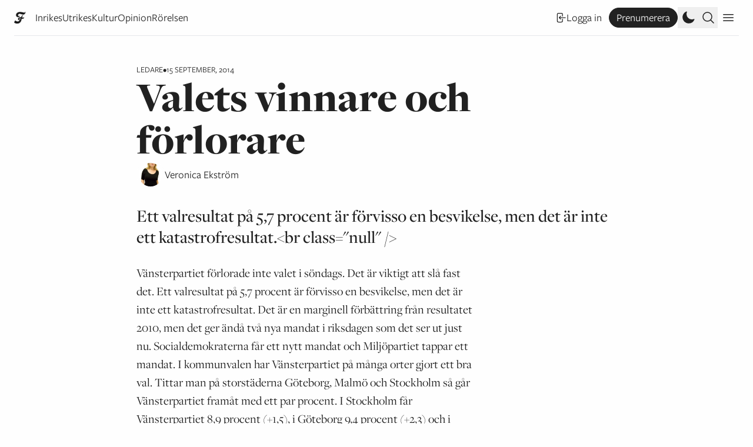

--- FILE ---
content_type: text/html; charset=UTF-8
request_url: https://www.flamman.se/valets-vinnare-och-forlorare/
body_size: 27761
content:
<!DOCTYPE html>
<html lang="sv-SE">
	<meta charset="UTF-8">
	<title>Flamman |   Valets vinnare och förlorare</title>
	<head>
		<meta charset="UTF-8">
		<meta name="viewport" content="width=device-width, initial-scale=1">
		<meta name="fediverse:creator" content="@Flamman@mastodon.nu" />
		<meta name="turbo-cache-control" content="no-preview">
		<meta name='robots' content='max-image-preview:large' />
	<style>img:is([sizes="auto" i], [sizes^="auto," i]) { contain-intrinsic-size: 3000px 1500px }</style>
	<link rel="alternate" type="application/rss+xml" title="Flamman &raquo; Webbflöde" href="https://www.flamman.se/feed/" />
<link rel="alternate" type="application/rss+xml" title="Flamman &raquo; Kommentarsflöde" href="https://www.flamman.se/comments/feed/" />
<meta property="og:title" content="Valets vinnare och förlorare"/><meta property="og:description" content="Ett valresultat på 5,7 procent är förvisso en besvikelse, men det är inte ett katastrofresultat."/><meta property="og:type" content="article"/><meta property="og:url" content="https://www.flamman.se/valets-vinnare-och-forlorare/"/><meta name="twitter:card" content="summary_large_image" /><meta name="twitter:site" content="@Flamman_" /><meta property="og:site_name" content="Flamman"/><meta property="og:image" content="?class=facebook"/><link rel='stylesheet' id='wp-block-library-css' href='https://www.flamman.se/wp/wp-includes/css/dist/block-library/style.min.css?ver=6.7.2' type='text/css' media='all' />
<style id='safe-svg-svg-icon-style-inline-css' type='text/css'>
.safe-svg-cover{text-align:center}.safe-svg-cover .safe-svg-inside{display:inline-block;max-width:100%}.safe-svg-cover svg{fill:currentColor;height:100%;max-height:100%;max-width:100%;width:100%}

</style>
<style id='flamman-hr-style-inline-css' type='text/css'>
/*!***************************************************************************************************************************************************************************************************************************************!*\
  !*** css ./node_modules/css-loader/dist/cjs.js??ruleSet[1].rules[4].use[1]!./node_modules/postcss-loader/dist/cjs.js??ruleSet[1].rules[4].use[2]!./node_modules/sass-loader/dist/cjs.js??ruleSet[1].rules[4].use[3]!./src/style.scss ***!
  \***************************************************************************************************************************************************************************************************************************************/
/**
 * The following styles get applied both on the front of your site
 * and in the editor.
 *
 * Replace them with your own styles or remove the file completely.
 */

/*# sourceMappingURL=style-index.css.map*/
</style>
<style id='classic-theme-styles-inline-css' type='text/css'>
/*! This file is auto-generated */
.wp-block-button__link{color:#fff;background-color:#32373c;border-radius:9999px;box-shadow:none;text-decoration:none;padding:calc(.667em + 2px) calc(1.333em + 2px);font-size:1.125em}.wp-block-file__button{background:#32373c;color:#fff;text-decoration:none}
</style>
<link rel='stylesheet' id='plyr-style-css' href='https://www.flamman.se/app/themes/flamman23/dist/plyr.css?ver=1731667498' type='text/css' media='all' />
<link rel='stylesheet' id='flamman-base-css' href='https://www.flamman.se/app/themes/flamman23/dist/flamman.css?ver=1747638436' type='text/css' media='all' />
<link rel='stylesheet' id='lightbox-base-css' href='https://www.flamman.se/app/themes/flamman23/dist/simple-lightbox.min.css?ver=1731667498' type='text/css' media='all' />
<script type="text/javascript" defer data-domain='flamman.se' data-api='https://www.flamman.se/wp-json/b22a3c/v1/2461/6c1f72aa' data-cfasync='false' event-author='Administratör' event-category="Ledare" event-post_tag="Valet 2014" event-post_tag="Vänsterpartiet" event-byline="Veronica Ekström" event-user_logged_in='no' src="//www.flamman.se/app/uploads/d5d2363d38/9957f274.js?ver=1768728327" id="plausible-analytics-js"></script>
<script type="text/javascript" id="plausible-analytics-js-after">
/* <![CDATA[ */
window.plausible = window.plausible || function() { (window.plausible.q = window.plausible.q || []).push(arguments) }
/* ]]> */
</script>
<script type="text/javascript" id="plausible-form-submit-integration-js-extra">
/* <![CDATA[ */
var plausible_analytics_i18n = {"form_completions":"WP Form Completions"};
/* ]]> */
</script>
<script type="text/javascript" src="https://www.flamman.se/app/plugins/plausible-analytics/assets/dist/js/plausible-form-submit-integration.js?ver=1738768856" id="plausible-form-submit-integration-js"></script>
<link rel="https://api.w.org/" href="https://www.flamman.se/wp-json/" /><link rel="alternate" title="JSON" type="application/json" href="https://www.flamman.se/wp-json/wp/v2/posts/18462" /><link rel="EditURI" type="application/rsd+xml" title="RSD" href="https://www.flamman.se/wp/xmlrpc.php?rsd" />
<meta name="generator" content="WordPress 6.7.2" />
<link rel="canonical" href="https://www.flamman.se/valets-vinnare-och-forlorare/" />
<link rel='shortlink' href='https://www.flamman.se/?p=18462' />
<link rel="alternate" title="oEmbed (JSON)" type="application/json+oembed" href="https://www.flamman.se/wp-json/oembed/1.0/embed?url=https%3A%2F%2Fwww.flamman.se%2Fvalets-vinnare-och-forlorare%2F" />
<link rel="alternate" title="oEmbed (XML)" type="text/xml+oembed" href="https://www.flamman.se/wp-json/oembed/1.0/embed?url=https%3A%2F%2Fwww.flamman.se%2Fvalets-vinnare-och-forlorare%2F&#038;format=xml" />
<meta name='plausible-analytics-version' content='2.3.1' />
<link rel="icon" href="https://media.flamman.se/wp-uploads/2025/11/cropped-android-chrome-512x512-1-32x32.png" sizes="32x32" />
<link rel="icon" href="https://media.flamman.se/wp-uploads/2025/11/cropped-android-chrome-512x512-1-192x192.png" sizes="192x192" />
<link rel="apple-touch-icon" href="https://media.flamman.se/wp-uploads/2025/11/cropped-android-chrome-512x512-1-180x180.png" />
<meta name="msapplication-TileImage" content="https://media.flamman.se/wp-uploads/2025/11/cropped-android-chrome-512x512-1-270x270.png" />
		<link rel="stylesheet" href="https://use.typekit.net/kpb4htd.css">
		<meta name="facebook-domain-verification" content="hnz2r0xfpalbjzrjc7b0ex7igxp1kk" />
	</head>
	<body class="post-template-default single single-post postid-18462 single-format-standard wp-custom-logo relative font-serif text-black bg-white dark:text-white dark:bg-black">
		
<script type="text/javascript" id="bbp-swap-no-js-body-class">
	document.body.className = document.body.className.replace( 'bbp-no-js', 'bbp-js' );
</script>

		<header class="hidden lg:absolute lg:top-0 py-3 pt-6 lg:py-0 lg:pt-0 w-full lg:flex flex-col justify-center items-center font-sans">
			<a href="https://www.flamman.se">
				<img alt="Flamman logotyp" src="https://www.flamman.se/app/themes/flamman23/dist/images/logotyp-liten-svart.svg" class="custom-logo dark:hidden" />
				<img alt="Flamman logotyp" src="https://www.flamman.se/app/themes/flamman23/dist/images/logotyp-liten-vit.svg" class="custom-logo hidden dark:block" />
			</a>
			<div class="site-description">Grundad i Malmfälten 1906</div>
		</header>
		<div class="relative sticky px-6 top-0 z-50 w-full bg-white dark:bg-black font-sans text-lg">
			<nav id="primary" class="container mx-auto leading-relaxed border-b flex flex-row justify-between items-center flex">
				<div class="menu-wrapper relative flex flex-row justify-center items-center overflow-hidden">
											<a class="small-logo mr-3 md:mr-4 shrink-0 w-5" href="https://www.flamman.se">
							<img class="w-5 h-5 dark:hidden" alt="Flamman logotyp" src="https://www.flamman.se/app/themes/flamman23/dist/images/f.webp">
							<img class="w-5 h-5 hidden dark:block" alt="Flamman logotyp" src="https://www.flamman.se/app/themes/flamman23/dist/images/f-vit.png">
						</a>
										<ul id="menu-primarmeny" class="overflow-x-scroll sm:overflow-hidden pr-6 md:pr-0 h-9 flex flex-row items-center whitespace-nowrap gap-3 md:gap-5 justify-start font-sans text-sm sm:text-base md:text-lg"><li id="menu-item-250918" class="menu-item menu-item-type-taxonomy menu-item-object-category menu-item-250918"><a href="https://www.flamman.se/inrikes/">Inrikes</a></li>
<li id="menu-item-250920" class="menu-item menu-item-type-taxonomy menu-item-object-category menu-item-250920"><a href="https://www.flamman.se/utrikes/">Utrikes</a></li>
<li id="menu-item-250922" class="menu-item menu-item-type-taxonomy menu-item-object-category menu-item-250922"><a href="https://www.flamman.se/kultur/">Kultur</a></li>
<li id="menu-item-250923" class="menu-item menu-item-type-taxonomy menu-item-object-category current-post-ancestor menu-item-250923"><a href="https://www.flamman.se/opinion/">Opinion</a></li>
<li id="menu-item-259186" class="menu-item menu-item-type-taxonomy menu-item-object-category menu-item-259186"><a href="https://www.flamman.se/rorelsen/">Rörelsen</a></li>
</ul>					<div class="md:hidden w-9 h-9 absolute top-0 right-0 bg-gradient-to-r from-transparent to-white dark:to-black"></div>
				</div>
				<div class="self-end flex flex-row items-center gap-1 md:gap-3">
											<a href="https://www.flamman.se/wp/wp-login.php?redirect_to=https%3A%2F%2Fwww.flamman.se%2Fvalets-vinnare-och-forlorare%2F" class="hidden lg:flex justify-center items-center whitespace-nowrap flex flex-row gap-1 hover:underline text-sm sm:text-base md:text-lg mx-3">
							<svg xmlns="http://www.w3.org/2000/svg" fill="none" viewBox="0 0 24 24" stroke-width="1.5" stroke="currentColor" class="w-5 h-5">
								<path stroke-linecap="round" stroke-linejoin="round" d="M15.75 9V5.25A2.25 2.25 0 0013.5 3h-6a2.25 2.25 0 00-2.25 2.25v13.5A2.25 2.25 0 007.5 21h6a2.25 2.25 0 002.25-2.25V15M12 9l-3 3m0 0l3 3m-3-3h12.75" />
							</svg>
							Logga in
						</a>
						<a href="https://flamman.preno.se/papers.php?returnTo=https://www.flamman.se/valets-vinnare-och-forlorare/" target="_blank" class="hidden lg:flex bg-black text-white hover:bg-white border border-black hover:text-black rounded-full dark:border-white dark:bg-white dark:text-black dark:hover:bg-black dark:hover:text-white hover:no-underline px-3 py-0.5 justify-center items-center whitespace-nowrap flex flex-row gap-1 text-sm sm:text-base md:text-lg plausible-event-name=subscribe">
							Prenumerera
						</a>
										<button title="Ändra till mörkt eller ljust utseende" class="toggle-dark w-6 h-6 md:w-9 md:h-9 flex justify-center items-center cursor-pointer p-1">
						<svg xmlns="http://www.w3.org/2000/svg" viewBox="0 0 24 24" fill="currentColor" class="dark:hidden w-6 h-6">
							<path fill-rule="evenodd" d="M9.528 1.718a.75.75 0 01.162.819A8.97 8.97 0 009 6a9 9 0 009 9 8.97 8.97 0 003.463-.69.75.75 0 01.981.98 10.503 10.503 0 01-9.694 6.46c-5.799 0-10.5-4.701-10.5-10.5 0-4.368 2.667-8.112 6.46-9.694a.75.75 0 01.818.162z" clip-rule="evenodd" />
						</svg>
						<svg xmlns="http://www.w3.org/2000/svg" viewBox="0 0 24 24" fill="currentColor" class="hidden dark:block w-6 h-6 md:w-9 md:h-9">
						  <path d="M12 2.25a.75.75 0 01.75.75v2.25a.75.75 0 01-1.5 0V3a.75.75 0 01.75-.75zM7.5 12a4.5 4.5 0 119 0 4.5 4.5 0 01-9 0zM18.894 6.166a.75.75 0 00-1.06-1.06l-1.591 1.59a.75.75 0 101.06 1.061l1.591-1.59zM21.75 12a.75.75 0 01-.75.75h-2.25a.75.75 0 010-1.5H21a.75.75 0 01.75.75zM17.834 18.894a.75.75 0 001.06-1.06l-1.59-1.591a.75.75 0 10-1.061 1.06l1.59 1.591zM12 18a.75.75 0 01.75.75V21a.75.75 0 01-1.5 0v-2.25A.75.75 0 0112 18zM7.758 17.303a.75.75 0 00-1.061-1.06l-1.591 1.59a.75.75 0 001.06 1.061l1.591-1.59zM6 12a.75.75 0 01-.75.75H3a.75.75 0 010-1.5h2.25A.75.75 0 016 12zM6.697 7.757a.75.75 0 001.06-1.06l-1.59-1.591a.75.75 0 00-1.061 1.06l1.59 1.591z" />
						</svg>
					</button>

					<button class="search-toggle h-6 md:h-9 flex justify-center items-center cursor-pointer p-1">
						<svg xmlns="http://www.w3.org/2000/svg" fill="none" viewBox="0 0 24 24" stroke-width="1.5" stroke="currentColor" class="open w-6 h-6">
						  <path stroke-linecap="round" stroke-linejoin="round" d="m21 21-5.197-5.197m0 0A7.5 7.5 0 1 0 5.196 5.196a7.5 7.5 0 0 0 10.607 10.607Z" />
						</svg>
						<svg xmlns="http://www.w3.org/2000/svg" fill="none" viewBox="0 0 24 24" stroke-width="1.5" stroke="currentColor" class="close w-6 h-6">
							<path stroke-linecap="round" stroke-linejoin="round" d="M6 18L18 6M6 6l12 12" />
						</svg>
					</button>
					
					<div class="w-9 h-9 flex justify-center items-center cursor-pointer secondary-toggle p-1">
						<svg xmlns="http://www.w3.org/2000/svg" fill="none" viewBox="0 0 24 24" stroke-width="1.5" stroke="currentColor" class="open w-6 h-6">
							<path stroke-linecap="round" stroke-linejoin="round" d="M3.75 6.75h16.5M3.75 12h16.5m-16.5 5.25h16.5" />
						</svg>
						<svg xmlns="http://www.w3.org/2000/svg" fill="none" viewBox="0 0 24 24" stroke-width="1.5" stroke="currentColor" class="close w-6 h-6">
							<path stroke-linecap="round" stroke-linejoin="round" d="M6 18L18 6M6 6l12 12" />
						</svg>
					</div>
				</div>
			</nav>
			<nav id="search-form" class="container mx-auto border-b bg-white dark:bg-black dark:text-white py-9 flex flex-col items-center whitespace-nowrap gap-4 md:gap-5 justify-start">
				<form role="search" method="get" id="searchform" class="searchform" action="https://www.flamman.se/">
				<div>
					<label class="screen-reader-text" for="s">Sök efter:</label>
					<input type="text" value="" name="s" id="s" />
					<input type="submit" id="searchsubmit" value="Sök" />
				</div>
			</form>			</nav>
			<nav id="secondary" class="container mx-auto border-b bg-white dark:bg-black dark:text-white p-9 flex flex-col items-center whitespace-nowrap gap-4 md:gap-5 justify-start">
				<a href="https://www.flamman.se/wp/wp-login.php?redirect_to=https%3A%2F%2Fwww.flamman.se%2Fvalets-vinnare-och-forlorare%2F" class="flex lg:hidden justify-center items-center whitespace-nowrap flex flex-row gap-1 hover:underline">
					Logga in
				</a>
				<a href="https://flamman.preno.se/papers.php?returnTo=https://www.flamman.se/valets-vinnare-och-forlorare/" target="_blank" class="flex lg:hidden justify-center items-center whitespace-nowrap flex flex-row gap-1 bg-black text-white hover:bg-white border border-black hover:text-black rounded-full dark:border-white dark:bg-white dark:text-black dark:hover:bg-black dark:hover:text-white px-3 py-0.5 hover:no-underline plausible-event-name=subscribe">
					Prenumerera!
				</a>
				<ul id="menu-sekundarmeny" class="w-full flex flex-col items-center whitespace-nowrap gap-4 md:gap-5 justify-start"><li id="menu-item-253586" class="menu-item menu-item-type-post_type menu-item-object-page menu-item-253586"><a href="https://www.flamman.se/om/">Om Flamman</a></li>
<li id="menu-item-253587" class="menu-item menu-item-type-post_type menu-item-object-page menu-item-253587"><a href="https://www.flamman.se/annonsera/">Annonsera i Flamman</a></li>
<li id="menu-item-253588" class="menu-item menu-item-type-post_type menu-item-object-page menu-item-253588"><a href="https://www.flamman.se/backa/">Backa Flamman!</a></li>
<li id="menu-item-253589" class="menu-item menu-item-type-custom menu-item-object-custom menu-item-253589"><a href="https://etidning.flamman.se/">E-tidningen</a></li>
<li id="menu-item-257086" class="menu-item menu-item-type-custom menu-item-object-custom menu-item-257086"><a href="https://butik.flamman.se/">Flammans butik</a></li>
<li id="menu-item-253590" class="menu-item menu-item-type-post_type menu-item-object-page menu-item-privacy-policy menu-item-253590"><a rel="privacy-policy" href="https://www.flamman.se/personuppgiftspolicy/">Personuppgiftspolicy</a></li>
</ul>			</nav>
		</div>
		
		<div class="px-6">
	
	<div class="container mx-auto my-9 lg:my-12">

<article class="grid grid-cols-12 gap-4 ledare">
	<header class="col-start-1 col-end-13 md:col-start-2 md:col-end-12 lg:col-start-3 lg:col-end-11 flex flex-col gap-3">
		<div class="flex flex-row gap-3 item-center meta">
	<span class="font-mono uppercase category text-sm"><a href="https://www.flamman.se/opinion/ledare/" rel="category tag">Ledare</a></span>
	<span class="font-mono uppercase text-dark text-sm">•</span>
	<span class="font-mono uppercase text-dark text-sm">15 september, 2014</span>
</div>
		
<h1 class="text-4xl md:text-6xl lg:text-7xl font-display font-black leading-none">Valets vinnare och förlorare</h1>
<div class="text-xl">
	
<div class="authors font-sans flex flex-row items-center small gap-3">
	<div class="flex flex-row">
					<figure class="overflow-hidden border-white dark:border-black border-4 rounded-full">
				<img alt="Veronica Ekström" class="object-cover" src="https://media.flamman.se/wp-uploads/2016/03/veronica-ekstrom.jpg?class=square">
			</figure>
				</div>

	<div class="text-lg">
		<span class="byline-person"><a title="Veronica Ekström" href="https://www.flamman.se/av/veronica-ekstrom">Veronica Ekström</a></span>	</div>
</div>
</div>
	</header>
	
			<div class="col-start-1 col-end-13 md:col-start-2 md:col-end-11 lg:col-start-3 lg:col-end-11 my-3">
		<p class="font-serif font-medium text-2xl md:text-3xl m-0">Ett valresultat på 5,7 procent är förvisso en besvikelse, men det är inte ett katastrofresultat.&lt;br class=&quot;null&quot; /&gt;</p>
	</div>
		<div class="post-body relative col-start-1 col-end-13 md:col-start-2 md:col-end-10 lg:col-start-3 lg:col-end-9 text-book leading-normal xl:pr-9">
				<p class="Textbody">Vänsterpartiet förlorade inte valet i söndags. Det är viktigt att slå fast det. Ett valresultat på 5,7 procent är förvisso en besvikelse, men det är inte ett katastrofresultat. Det är en marginell förbättring från resultatet 2010, men det ger ändå två nya mandat i riksdagen som det ser ut just nu. Socialdemokraterna får ett nytt mandat och Miljöpartiet tappar ett mandat. I kommunvalen har Vänsterpartiet på många orter gjort ett bra val. Tittar man på storstäderna Göteborg, Malmö och Stockholm så går Vänsterpartiet framåt med ett par procent. I Stockholm får Vänsterpartiet 8,9 procent (+1,5), i Göteborg 9,4 procent (+2,3) och i Malmö får Vänsterpartiet 8,4 procent (+3,2).</p>
<p class="Textbody">Även om stödet för Vänsterpartiet inte lyfter nationellt så har det gjort det i storstäderna och på många andra ställen. I Degerfors får Vänsterpartiet 42,2 procent. Mycket tyder på att en del väljare har valt att rösta på V i kommun- och landstingsval, men på ett annat parti i riksdagsvalet. I många fall handlar det kanske om röster som gått till Fi. Det är viktigt att komma ihåg. När de rödgröna nu utvärderar valet och konstaterar att deras stöd är ungefär det samma som valet 2010 måste man också lägga till de 3,1 procent som röstade på Fi. De allra flesta av dessa är allianskritiska röster som röstat för en ny regering, för kvinnors rättigheter och för vår gemensamma välfärd. Stödet för den borgerliga alliansen har rasat med nästan tio procent och de rödgrönrosa har sammantaget gått framåt ungefär tre procent.</p>
<p class="Textbody">Kritiken mot vinsterna i välfärden är stark bland väljarna och det är mycket Vänsterpartiets förtjänst. Kanske blev det något ensidigt i valrörelsens slutskede. Kanske är svenska folket inte redo att rösta rött på riktigt. Många gamla socialdemokrater sa under valrörelsen att de tänkte rösta på Vänsterpartiet. Kanske avstod de när det väl kom till kritan? Vänsterpartiets strategiska val de senaste åren har också bidragit till att de lämnar öppet för just ett intellektuellt storstadsparti som Fi. Men allt detta handlar ju bara om fördelningen inom det egna blocket. Det stora misslyckandet för alla partier till vänster om mitten handlar om de människor som inte röstar alls och de som valt att rösta på Sverigedemokraterna. Uppenbarligen når inte argumenten fram. Sverigedemokraterna röstar med alliansen i åtta fall av tio. De är ett högerparti och Sverigedemokraternas ställningstaganden – utöver de främlingsfientliga åsikterna – har debatterats och diskuterats alldeles för lite.</p>
<p class="Textbody">För Vänsterpartiet väntar nu flera stora utmaningar. Den första handlar om hur de ska ställa sig till regeringsfrågan. Givetvis är det Löfven som måste spela ut bollen först. Hur han och Socialdemokraterna tänker nu är svårt att veta. Vänsterpartiet har varit mycket tydliga med sina krav för en regeringssamverkan och sannolikt är förhandlingsutrymmet inte starkare idag än innan valet. Det är också väldigt mycket prat om att väljarna skulle vara trötta på blockpolitiken. Både från S-företrädare och Miljöpartister. Men att de skulle få med sig ett av de borgerliga partierna förefaller vara mycket osannolikt. Såvida inte Björklund eller Lööf avgår och det träder fram andra personer som har en annan politisk profil. Reinfeldts katastrofval och avgång öppnar ju upp för förändringar inom Moderaterna. En mörkare blå inriktning kanske skulle kunna väcka liv i socialliberalerna i Folkpartiet. Men det återstår att se. För Vänsterpartiets del skulle ett regeringssamarbete antagligen ge dålig avkastning i dagsläget. Utifrån valresultatet gör de sannolikt mer nytta utanför Rosenbad.</p>
<div id="post-meta" class="my-9 text-lg flex flex-col md:flex-row gap-3"><button class="share flex flex-row gap-1 items-center bg-black dark:bg-white dark:text-black text-white text-sm hover:bg-flamman-yellow hover:text-black dark:hover:bg-flamman-yellow dark:hover:text-black px-4 py-2 flex items-center gap-1 cursor-pointer font-sans" data-url="https://www.flamman.se/valets-vinnare-och-forlorare/">
			<svg xmlns="http://www.w3.org/2000/svg" fill="none" viewBox="0 0 24 24" stroke-width="1.5" stroke="currentColor" class="w-4 h-4">
				<path stroke-linecap="round" stroke-linejoin="round" d="M9 8.25H7.5a2.25 2.25 0 0 0-2.25 2.25v9a2.25 2.25 0 0 0 2.25 2.25h9a2.25 2.25 0 0 0 2.25-2.25v-9a2.25 2.25 0 0 0-2.25-2.25H15m0-3-3-3m0 0-3 3m3-3V15" />
			</svg>
			<span>Dela länk</span>
		</button></div>				
		
		
<div class="authors font-sans big gap-6">
	<div class="flex flex-col pt-3">
					<a class="-mt-3 flex flex-row gap-2 items-center gap-3 no-underline" title="Veronica Ekström '" href="https://www.flamman.se/av/veronica-ekstrom">
				<figure class="overflow-hidden border-white dark:border-black border-4 rounded-full">
					<img alt="Veronica Ekström" class="object-cover" src="https://media.flamman.se/wp-uploads/2016/03/veronica-ekstrom.jpg?class=square">
				</figure>
				<div class="flex-1 flex flex-col gap-0">
					<h2 class="font-bold no-underline leading-none">Veronica Ekström</h2>
					<p class="description font-normal text-base m-0 line-clamp-1"></p>
				</div>
			</a>
				</div>
</div>
	</div>
</article>
	</div>
	
	<div class="active container mx-auto border-t pt-12">
		<div id="newsletter" class="">
	<form class="newsletter w-full bg-black text-white dark:bg-white dark:text-black font-sans p-6 lg:p-9 lg:w-10/12" action="https://static.mailerlite.com/webforms/submit/s1r4r6" data-code="s1r4r6" method="post" target="_blank">
		<div class="flex flex-row justify-between items-start">
			<h2 class="text-4xl leading-none font-opinion font-light italic mb-3">
				Flammans veckobrev			</h2>
					</div>
		<div class="flex flex-col items-start lg:flex-row gap-3 lg:gap-16">
			<div class="message w-full">
				<div>
					<div>
						<p class="my-3">Låt Flamman sammanfatta veckan som gått. Prenumerera på vårt nyhetsbrev och häng med i vad som händer.</p>
<p class="my-3">Genom att fylla i och skicka detta formulär godkänner du Flammans <a class="underline hover:no-underline" href="https://www.flamman.se/personuppgiftspolicy/">personuppgiftspolicy</a>.</p>
					</div>
				</div>
				<div class="w-full lg:w-6/12">
					<div class="flex flex-col lg:items-center gap-3 mt-3">
						<div class="w-full">
							<input aria-label="email" aria-required="true" type="email" class="email w-full border border-white text-white bg-black  px-4 py-3" data-inputmask="" name="email" placeholder="E-post" autocomplete="email" aria-invalid="false">
						</div>
						<div class="w-full">
							<input type="submit" value="Prenumerera!" class="w-full bg-white dark:bg-black dark:text-white text-black font-bold px-4 py-3 flex items-center cursor-pointer">
						</div>
					</div>
					<input type="hidden" name="ml-submit" value="1" aria-invalid="false">
					<input type="hidden" name="anticsrf" value="true" aria-invalid="false">
				</div>
			</div>
		</div>
	</form>
</div>
	</div>
		<div id="read-more-289898" class="read-more container mx-auto mt-9 lg:mt-16 pt-9 lg:pt-16 border-t">
			
<article class="grid grid-cols-12 gap-4 kommentar kultur">
	<header class="col-start-1 col-end-13 md:col-start-2 md:col-end-12 lg:col-start-3 lg:col-end-11 flex flex-col gap-3">
		<div class="flex flex-row gap-3 item-center meta">
	<span class="font-mono uppercase category text-sm"><a href="https://www.flamman.se/kommentar/" rel="category tag">Kommentar</a>/<a href="https://www.flamman.se/kultur/" rel="category tag">Kultur</a></span>
	<span class="font-mono uppercase text-dark text-sm">•</span>
	<span class="font-mono uppercase text-dark text-sm">17 januari, 2026</span>
</div>
		<h1 class="text-4xl md:text-6xl lg:text-7xl leading-flamman-snug lg:leading-flamman-snug font-tall font-black italic">
	<span class="font-normal block">Alice Aveshagen:</span> Rama Duwajis dyra skor är motsatsen till hyckleri</h1>
	</header>
	
			<figure class="z-[-1] relative col-start-1 col-end-13 md:col-start-2 md:col-end-12 my-3 lg:mt-6">
			<img width="1800" height="1200" src="https://media.flamman.se/wp-uploads/2026/01/rawa-w.jpg" class="attachment-post-thumbnail size-post-thumbnail wp-image-289903 wp-post-image" alt="" decoding="async" loading="lazy" />					<figcaption class="">Rama Duwaji har blivit det hetaste samtalsämne bland modeexperter 
sedan maken Zohran Mamadani introducerade henne för offentligheten. Foto: Heather Khalifa/AP.</figcaption>
						</figure>
			<div class="col-start-1 col-end-13 md:col-start-2 md:col-end-11 lg:col-start-3 lg:col-end-11 my-3">
		<p class="font-serif font-medium text-2xl md:text-3xl m-0">Något lånat, något gammalt, något politiskt. Flammans modeexpert Alice Aveshagen förklarar varför alla pratar om New Yorks första dam.  </p>
	</div>
		<div class="post-body relative col-start-1 col-end-13 md:col-start-2 md:col-end-10 lg:col-start-3 lg:col-end-9 text-book leading-normal xl:pr-9">
				<p>Under installationen av New Yorks nya socialistiske borgmästare Zohran Mamdani bar hans hustru Rama Duwaji boots från märket Miista. Prislapp: 5 800 kronor. Den konservativa sensationstidningen New York Post formulerade det som ett avslöjande – ännu ett exempel på vänsterns hyckleri.</p><p><strong>Men den här sortens</strong> upprördhet bygger på en felaktig premiss: att dyrt automatiskt är antisolidariskt och billigt är folkligt. Miista är ett Londonbaserat märke, grundat och ägt av Laura Villasenin, med tillverkning som uppges vara handgjord. Att sådana skor kostar mer är vad som händer när hantverkare får betalt.</p>
<div class="fade-out"></div>
<div id="subscribe" class="border font-sans text-base my-12">
	<div id="unlock" class="p-9 border-b">
		<div class="flex flex-col gap-6 text-base">
			<div>
				<div class="flex flex-row gap-3">
					<svg xmlns="http://www.w3.org/2000/svg" fill="none" viewBox="0 0 24 24" stroke-width="1.5" stroke="currentColor" class="w-6 h-6 mb-3">
				  	<path stroke-linecap="round" stroke-linejoin="round" d="M21.75 9v.906a2.25 2.25 0 01-1.183 1.981l-6.478 3.488M2.25 9v.906a2.25 2.25 0 001.183 1.981l6.478 3.488m8.839 2.51l-4.66-2.51m0 0l-1.023-.55a2.25 2.25 0 00-2.134 0l-1.022.55m0 0l-4.661 2.51m16.5 1.615a2.25 2.25 0 01-2.25 2.25h-15a2.25 2.25 0 01-2.25-2.25V8.844a2.25 2.25 0 011.183-1.98l7.5-4.04a2.25 2.25 0 012.134 0l7.5 4.04a2.25 2.25 0 011.183 1.98V19.5z" />
					</svg>
					<span class="font-semibold">Lås upp</span>
				</div>
				<form id="unlockform" class="mt-3 flex flex-col gap-6">
					<p class="m-0">
						Vill du läsa vidare? Registrera dig för vårt nyhetsbrev och lås upp Flamman.se i 24 timmar.
					</p>
					<div>
						<input id="unlock_email" type="email" value="" placeholder="Din epostadress" />
					</div>
					<div>
						<input type="submit" value="Lås upp" />
					</div>
				</form>
				<div id="result" class="hidden mt-3">
					<svg aria-hidden="true" class="w-8 h-8 text-gray-200 animate-spin dark:text-gray-600 fill-black" viewBox="0 0 100 101" fill="none" xmlns="http://www.w3.org/2000/svg">
						<path d="M100 50.5908C100 78.2051 77.6142 100.591 50 100.591C22.3858 100.591 0 78.2051 0 50.5908C0 22.9766 22.3858 0.59082 50 0.59082C77.6142 0.59082 100 22.9766 100 50.5908ZM9.08144 50.5908C9.08144 73.1895 27.4013 91.5094 50 91.5094C72.5987 91.5094 90.9186 73.1895 90.9186 50.5908C90.9186 27.9921 72.5987 9.67226 50 9.67226C27.4013 9.67226 9.08144 27.9921 9.08144 50.5908Z" fill="currentColor"/>
						<path d="M93.9676 39.0409C96.393 38.4038 97.8624 35.9116 97.0079 33.5539C95.2932 28.8227 92.871 24.3692 89.8167 20.348C85.8452 15.1192 80.8826 10.7238 75.2124 7.41289C69.5422 4.10194 63.2754 1.94025 56.7698 1.05124C51.7666 0.367541 46.6976 0.446843 41.7345 1.27873C39.2613 1.69328 37.813 4.19778 38.4501 6.62326C39.0873 9.04874 41.5694 10.4717 44.0505 10.1071C47.8511 9.54855 51.7191 9.52689 55.5402 10.0491C60.8642 10.7766 65.9928 12.5457 70.6331 15.2552C75.2735 17.9648 79.3347 21.5619 82.5849 25.841C84.9175 28.9121 86.7997 32.2913 88.1811 35.8758C89.083 38.2158 91.5421 39.6781 93.9676 39.0409Z" fill="currentFill"/>
					</svg>
					<span class="sr-only">Laddar...</span>
				</div>
			</div>
		</div>
	</div>
	<div id="login" class="flex p-9 flex-col items-start gap-3">
		<div>
			<div class="flex flex-row gap-3">
				<svg xmlns="http://www.w3.org/2000/svg" fill="none" viewBox="0 0 24 24" stroke-width="1.5" stroke="currentColor" class="w-6 h-6 mb-3">
					<path stroke-linecap="round" stroke-linejoin="round" d="M16.5 10.5V6.75a4.5 4.5 0 10-9 0v3.75m-.75 11.25h10.5a2.25 2.25 0 002.25-2.25v-6.75a2.25 2.25 0 00-2.25-2.25H6.75a2.25 2.25 0 00-2.25 2.25v6.75a2.25 2.25 0 002.25 2.25z" />
				</svg>
				<span class="font-semibold">Redan prenumerant? Logga in här</span>
			</div>
			<p class="m-0">Vill du läsa vidare? Fortsätt genom att bli prenumerant. Om du redan är det, logga in här. 👇</p>
		</div>
		<form name="loginform" id="loginform" action="https://www.flamman.se/wp/wp-login.php" method="post"><p class="login-username">
				<label for="user_login">Användarnamn eller e-postadress</label>
				<input type="text" name="log" placeholder="E-postadress" id="user_login" autocomplete="username" class="input" value="" size="20" />
			</p><p class="login-password">
				<label for="user_pass">Lösenord</label>
				<input type="password" name="pwd" placeholder="Lösenord" id="user_pass" autocomplete="current-password" spellcheck="false" class="input" value="" size="20" />
			</p><p class="login-remember"><label><input name="rememberme" type="checkbox" id="rememberme" value="forever" /> Kom ihåg mig</label></p><p class="login-submit">
				<input type="submit" name="wp-submit" id="wp-submit" class="button button-primary" value="Logga in" />
				<input type="hidden" name="redirect_to" value="https://www.flamman.se/valets-vinnare-och-forlorare/" />
			</p></form>	</div>
	<div id="subscribe" class="bg-black text-white p-9">
		<div class="flex flex-col gap-6 text-base">
			<div>
				<h2 class="font-display font-bold text-3xl mb-3">
					Prenumerera och läs direkt!				</h2>
				<p class="m-0">
					Samtliga prenumerationer ger direkt tillgång till alla artiklar på webben samt alla exklusiva poddavsnitt. Varje torsdag får du dessutom veckans nummer i din mejlkorg eller brevlåda.				</p>
			</div>
								<a href="https://flamman.preno.se/order.php?id=1009?returnTo=https://www.flamman.se/valets-vinnare-och-forlorare/" class="flex flex-col lg:flex-row gap-6 lg:gap-9 hover:text-flamman-yellow justify-between lg:items-center border-t border-white pt-6 plausible-event-name=subscribe">
						<div>
							<strong>Digital månadsvis (4 nr)</strong>
													</div>
						<div class="-mt-9 lg:m-0">
							<span class="font-display font-bold text-5xl whitespace-nowrap">
								79 kr							</span>
						</div>
					</a>
										<a href="https://flamman.preno.se/order.php?id=1003?returnTo=https://www.flamman.se/valets-vinnare-och-forlorare/" class="flex flex-col lg:flex-row gap-6 lg:gap-9 hover:text-flamman-yellow justify-between lg:items-center border-t border-white pt-6 plausible-event-name=subscribe">
						<div>
							<strong>Papper månadsvis (4 nr)</strong>
													</div>
						<div class="-mt-9 lg:m-0">
							<span class="font-display font-bold text-5xl whitespace-nowrap">
								119 kr							</span>
						</div>
					</a>
										<a href="https://flamman.preno.se/order.php?id=1144?returnTo=https://www.flamman.se/valets-vinnare-och-forlorare/" class="flex flex-col lg:flex-row gap-6 lg:gap-9 hover:text-flamman-yellow justify-between lg:items-center border-t border-white pt-6 plausible-event-name=subscribe">
						<div>
							<strong>Stötta fri vänstermedia! (4 nr)</strong>
							<p>Vänsterperspektiv behövs. Ge Flamman extra skjuts med en stödprenumeration!</p>
						</div>
						<div class="-mt-9 lg:m-0">
							<span class="font-display font-bold text-5xl whitespace-nowrap">
								129 kr							</span>
						</div>
					</a>
							</div>	
	</div>
</div>
<div id="post-meta" class="my-9 text-lg flex flex-col md:flex-row gap-3"><button class="share flex flex-row gap-1 items-center bg-black dark:bg-white dark:text-black text-white text-sm hover:bg-flamman-yellow hover:text-black dark:hover:bg-flamman-yellow dark:hover:text-black px-4 py-2 flex items-center gap-1 cursor-pointer font-sans" data-url="https://www.flamman.se/rama-duwajis-dyra-skor-ar-motsatsen-till-hyckleri/">
			<svg xmlns="http://www.w3.org/2000/svg" fill="none" viewBox="0 0 24 24" stroke-width="1.5" stroke="currentColor" class="w-4 h-4">
				<path stroke-linecap="round" stroke-linejoin="round" d="M9 8.25H7.5a2.25 2.25 0 0 0-2.25 2.25v9a2.25 2.25 0 0 0 2.25 2.25h9a2.25 2.25 0 0 0 2.25-2.25v-9a2.25 2.25 0 0 0-2.25-2.25H15m0-3-3-3m0 0-3 3m3-3V15" />
			</svg>
			<span>Dela länk</span>
		</button><a class="button flex flex-row gap-1 items-center bg-black dark:bg-white dark:text-black text-white text-sm hover:bg-lightred hover:text-black dark:hover:bg-flamman-yellow dark:hover:text-black px-4 py-2 flex items-center gap-1 cursor-pointer font-sans" href="https://www.flamman.se/forums/topic/rama-duwajis-dyra-skor-ar-motsatsen-till-hyckleri/">
				<svg xmlns="http://www.w3.org/2000/svg" fill="none" viewBox="0 0 24 24" stroke-width="1.5" stroke="currentColor" class="w-4 h-4">
				  <path stroke-linecap="round" stroke-linejoin="round" d="M20.25 8.511c.884.284 1.5 1.128 1.5 2.097v4.286c0 1.136-.847 2.1-1.98 2.193-.34.027-.68.052-1.02.072v3.091l-3-3c-1.354 0-2.694-.055-4.02-.163a2.115 2.115 0 0 1-.825-.242m9.345-8.334a2.126 2.126 0 0 0-.476-.095 48.64 48.64 0 0 0-8.048 0c-1.131.094-1.976 1.057-1.976 2.192v4.286c0 .837.46 1.58 1.155 1.951m9.345-8.334V6.637c0-1.621-1.152-3.026-2.76-3.235A48.455 48.455 0 0 0 11.25 3c-2.115 0-4.198.137-6.24.402-1.608.209-2.76 1.614-2.76 3.235v6.226c0 1.621 1.152 3.026 2.76 3.235.577.075 1.157.14 1.74.194V21l4.155-4.155" />
				</svg>
				<span>Diskutera på forumet (0 svar)</span>
			</a></div>				
		
		
<div class="authors font-sans big gap-6">
	<div class="flex flex-col pt-3">
					<a class="-mt-3 flex flex-row gap-2 items-center gap-3 no-underline" title="Alice Aveshagen '" href="https://www.flamman.se/av/alice-aveshagen">
				<figure class="overflow-hidden border-white dark:border-black border-4 rounded-full">
					<img alt="Alice Aveshagen" class="object-cover" src="https://media.flamman.se/wp-uploads/2026/01/alice-aveshagen.png?class=square">
				</figure>
				<div class="flex-1 flex flex-col gap-0">
					<h2 class="font-bold no-underline leading-none">Alice Aveshagen</h2>
					<p class="description font-normal text-base m-0 line-clamp-1">Kulturskribent och reporter som bevakar mode- och lyxindustrin.</p>
				</div>
			</a>
				</div>
</div>
	</div>
</article>
			<div class="absolute w-full bottom-0 bg-gradient-to-t via-white from-white dark:via-black dark:from-black">
				<div class="read-footer container h-52 mx-auto flex flex-row justify-center items-end">
					<span data-url="https://www.flamman.se/rama-duwajis-dyra-skor-ar-motsatsen-till-hyckleri/" data-target="read-more-289898" class="load-more inline-block w-auto bg-yellow py-2 px-4 font-sans bg-black text-white hover:bg-flamman-yellow hover:text-black cursor-pointer">Visa hela artikeln</span>
				</div>
			</div>
		</div>
				<div id="read-more-289893" class="read-more container mx-auto mt-9 lg:mt-16 pt-9 lg:pt-16 border-t">
			
<article class="grid grid-cols-12 gap-4 kultur">
	<header class="col-start-1 col-end-13 md:col-start-2 md:col-end-12 lg:col-start-3 lg:col-end-11 flex flex-col gap-3">
		<div class="flex flex-row gap-3 item-center meta">
	<span class="font-mono uppercase category text-sm"><a href="https://www.flamman.se/kultur/" rel="category tag">Kultur</a></span>
	<span class="font-mono uppercase text-dark text-sm">•</span>
	<span class="font-mono uppercase text-dark text-sm">17 januari, 2026</span>
</div>
		
<h1 class="text-4xl md:text-6xl lg:text-7xl font-display font-black leading-none">Silas Aliki: ”Världen håller på att bli olevbar”</h1>
<div class="text-xl">
	
<div class="authors font-sans flex flex-row items-center small gap-3">
	<div class="flex flex-row">
					<figure class="overflow-hidden border-white dark:border-black border-4 rounded-full">
				<img alt="Paulina Sokolow" class="object-cover" src="https://media.flamman.se/wp-uploads/2024/03/paulina-sokolow-2024.jpeg?class=square">
			</figure>
				</div>

	<div class="text-lg">
		<span class="byline-person"><a title="Paulina Sokolow" href="https://www.flamman.se/av/paulina-sokolow">Paulina Sokolow</a></span>	</div>
</div>
</div>
	</header>
	
			<figure class="z-[-1] relative col-start-1 col-end-13 md:col-start-2 md:col-end-12 my-3 lg:mt-6">
			<img width="1800" height="1200" src="https://media.flamman.se/wp-uploads/2026/01/silas-aliki-1-w.jpg" class="attachment-post-thumbnail size-post-thumbnail wp-image-289895 wp-post-image" alt="" decoding="async" loading="lazy" />					<figcaption class="">Silas Aliki är till yrket advokat men hade länge velat skriva. Foto: Paulina Sokolow.</figcaption>
						</figure>
			<div class="col-start-1 col-end-13 md:col-start-2 md:col-end-11 lg:col-start-3 lg:col-end-11 my-3">
		<p class="font-serif font-medium text-2xl md:text-3xl m-0">För att överleva en tillvaro av misshandel och vanskötsel, skapar en åttaåring 
i &quot;Reglerna&quot; en fantasivärld där egen logik råder. Med sin romandebut vill advokaten Silas Aliki belysa barns rättslöshet. ”De behandlas som egendom.” </p>
	</div>
		<div class="post-body relative col-start-1 col-end-13 md:col-start-2 md:col-end-10 lg:col-start-3 lg:col-end-9 text-book leading-normal xl:pr-9">
				<p>Bakom glasdörren, en halv trappa ned på en lugn sidogata på Kungsholmen, är väggarna målade i en skogig, blågrön färgton. Välkommen till Folkets Advokatbyrå, grundad av advokaten Silas Aliki. Hen visar mig runt i det tomma kontoret. Jag tittar undrande på en säng i ett av rummen.</p><p>– Den behövs ibland om någon får panik och behöver lugna ned sig. Det hjälper ibland.</p>
<div class="fade-out"></div>
<div id="subscribe" class="border font-sans text-base my-12">
	<div id="unlock" class="p-9 border-b">
		<div class="flex flex-col gap-6 text-base">
			<div>
				<div class="flex flex-row gap-3">
					<svg xmlns="http://www.w3.org/2000/svg" fill="none" viewBox="0 0 24 24" stroke-width="1.5" stroke="currentColor" class="w-6 h-6 mb-3">
				  	<path stroke-linecap="round" stroke-linejoin="round" d="M21.75 9v.906a2.25 2.25 0 01-1.183 1.981l-6.478 3.488M2.25 9v.906a2.25 2.25 0 001.183 1.981l6.478 3.488m8.839 2.51l-4.66-2.51m0 0l-1.023-.55a2.25 2.25 0 00-2.134 0l-1.022.55m0 0l-4.661 2.51m16.5 1.615a2.25 2.25 0 01-2.25 2.25h-15a2.25 2.25 0 01-2.25-2.25V8.844a2.25 2.25 0 011.183-1.98l7.5-4.04a2.25 2.25 0 012.134 0l7.5 4.04a2.25 2.25 0 011.183 1.98V19.5z" />
					</svg>
					<span class="font-semibold">Lås upp</span>
				</div>
				<form id="unlockform" class="mt-3 flex flex-col gap-6">
					<p class="m-0">
						Vill du läsa vidare? Registrera dig för vårt nyhetsbrev och lås upp Flamman.se i 24 timmar.
					</p>
					<div>
						<input id="unlock_email" type="email" value="" placeholder="Din epostadress" />
					</div>
					<div>
						<input type="submit" value="Lås upp" />
					</div>
				</form>
				<div id="result" class="hidden mt-3">
					<svg aria-hidden="true" class="w-8 h-8 text-gray-200 animate-spin dark:text-gray-600 fill-black" viewBox="0 0 100 101" fill="none" xmlns="http://www.w3.org/2000/svg">
						<path d="M100 50.5908C100 78.2051 77.6142 100.591 50 100.591C22.3858 100.591 0 78.2051 0 50.5908C0 22.9766 22.3858 0.59082 50 0.59082C77.6142 0.59082 100 22.9766 100 50.5908ZM9.08144 50.5908C9.08144 73.1895 27.4013 91.5094 50 91.5094C72.5987 91.5094 90.9186 73.1895 90.9186 50.5908C90.9186 27.9921 72.5987 9.67226 50 9.67226C27.4013 9.67226 9.08144 27.9921 9.08144 50.5908Z" fill="currentColor"/>
						<path d="M93.9676 39.0409C96.393 38.4038 97.8624 35.9116 97.0079 33.5539C95.2932 28.8227 92.871 24.3692 89.8167 20.348C85.8452 15.1192 80.8826 10.7238 75.2124 7.41289C69.5422 4.10194 63.2754 1.94025 56.7698 1.05124C51.7666 0.367541 46.6976 0.446843 41.7345 1.27873C39.2613 1.69328 37.813 4.19778 38.4501 6.62326C39.0873 9.04874 41.5694 10.4717 44.0505 10.1071C47.8511 9.54855 51.7191 9.52689 55.5402 10.0491C60.8642 10.7766 65.9928 12.5457 70.6331 15.2552C75.2735 17.9648 79.3347 21.5619 82.5849 25.841C84.9175 28.9121 86.7997 32.2913 88.1811 35.8758C89.083 38.2158 91.5421 39.6781 93.9676 39.0409Z" fill="currentFill"/>
					</svg>
					<span class="sr-only">Laddar...</span>
				</div>
			</div>
		</div>
	</div>
	<div id="login" class="flex p-9 flex-col items-start gap-3">
		<div>
			<div class="flex flex-row gap-3">
				<svg xmlns="http://www.w3.org/2000/svg" fill="none" viewBox="0 0 24 24" stroke-width="1.5" stroke="currentColor" class="w-6 h-6 mb-3">
					<path stroke-linecap="round" stroke-linejoin="round" d="M16.5 10.5V6.75a4.5 4.5 0 10-9 0v3.75m-.75 11.25h10.5a2.25 2.25 0 002.25-2.25v-6.75a2.25 2.25 0 00-2.25-2.25H6.75a2.25 2.25 0 00-2.25 2.25v6.75a2.25 2.25 0 002.25 2.25z" />
				</svg>
				<span class="font-semibold">Redan prenumerant? Logga in här</span>
			</div>
			<p class="m-0">Vill du läsa vidare? Fortsätt genom att bli prenumerant. Om du redan är det, logga in här. 👇</p>
		</div>
		<form name="loginform" id="loginform" action="https://www.flamman.se/wp/wp-login.php" method="post"><p class="login-username">
				<label for="user_login">Användarnamn eller e-postadress</label>
				<input type="text" name="log" placeholder="E-postadress" id="user_login" autocomplete="username" class="input" value="" size="20" />
			</p><p class="login-password">
				<label for="user_pass">Lösenord</label>
				<input type="password" name="pwd" placeholder="Lösenord" id="user_pass" autocomplete="current-password" spellcheck="false" class="input" value="" size="20" />
			</p><p class="login-remember"><label><input name="rememberme" type="checkbox" id="rememberme" value="forever" /> Kom ihåg mig</label></p><p class="login-submit">
				<input type="submit" name="wp-submit" id="wp-submit" class="button button-primary" value="Logga in" />
				<input type="hidden" name="redirect_to" value="https://www.flamman.se/valets-vinnare-och-forlorare/" />
			</p></form>	</div>
	<div id="subscribe" class="bg-black text-white p-9">
		<div class="flex flex-col gap-6 text-base">
			<div>
				<h2 class="font-display font-bold text-3xl mb-3">
					Prenumerera och läs direkt!				</h2>
				<p class="m-0">
					Samtliga prenumerationer ger direkt tillgång till alla artiklar på webben samt alla exklusiva poddavsnitt. Varje torsdag får du dessutom veckans nummer i din mejlkorg eller brevlåda.				</p>
			</div>
								<a href="https://flamman.preno.se/order.php?id=1009?returnTo=https://www.flamman.se/valets-vinnare-och-forlorare/" class="flex flex-col lg:flex-row gap-6 lg:gap-9 hover:text-flamman-yellow justify-between lg:items-center border-t border-white pt-6 plausible-event-name=subscribe">
						<div>
							<strong>Digital månadsvis (4 nr)</strong>
													</div>
						<div class="-mt-9 lg:m-0">
							<span class="font-display font-bold text-5xl whitespace-nowrap">
								79 kr							</span>
						</div>
					</a>
										<a href="https://flamman.preno.se/order.php?id=1003?returnTo=https://www.flamman.se/valets-vinnare-och-forlorare/" class="flex flex-col lg:flex-row gap-6 lg:gap-9 hover:text-flamman-yellow justify-between lg:items-center border-t border-white pt-6 plausible-event-name=subscribe">
						<div>
							<strong>Papper månadsvis (4 nr)</strong>
													</div>
						<div class="-mt-9 lg:m-0">
							<span class="font-display font-bold text-5xl whitespace-nowrap">
								119 kr							</span>
						</div>
					</a>
										<a href="https://flamman.preno.se/order.php?id=1144?returnTo=https://www.flamman.se/valets-vinnare-och-forlorare/" class="flex flex-col lg:flex-row gap-6 lg:gap-9 hover:text-flamman-yellow justify-between lg:items-center border-t border-white pt-6 plausible-event-name=subscribe">
						<div>
							<strong>Stötta fri vänstermedia! (4 nr)</strong>
							<p>Vänsterperspektiv behövs. Ge Flamman extra skjuts med en stödprenumeration!</p>
						</div>
						<div class="-mt-9 lg:m-0">
							<span class="font-display font-bold text-5xl whitespace-nowrap">
								129 kr							</span>
						</div>
					</a>
							</div>	
	</div>
</div>
<div id="post-meta" class="my-9 text-lg flex flex-col md:flex-row gap-3"><button class="share flex flex-row gap-1 items-center bg-black dark:bg-white dark:text-black text-white text-sm hover:bg-flamman-yellow hover:text-black dark:hover:bg-flamman-yellow dark:hover:text-black px-4 py-2 flex items-center gap-1 cursor-pointer font-sans" data-url="https://www.flamman.se/silas-aliki-varlden-haller-pa-att-bli-olevbar/">
			<svg xmlns="http://www.w3.org/2000/svg" fill="none" viewBox="0 0 24 24" stroke-width="1.5" stroke="currentColor" class="w-4 h-4">
				<path stroke-linecap="round" stroke-linejoin="round" d="M9 8.25H7.5a2.25 2.25 0 0 0-2.25 2.25v9a2.25 2.25 0 0 0 2.25 2.25h9a2.25 2.25 0 0 0 2.25-2.25v-9a2.25 2.25 0 0 0-2.25-2.25H15m0-3-3-3m0 0-3 3m3-3V15" />
			</svg>
			<span>Dela länk</span>
		</button><a class="button flex flex-row gap-1 items-center bg-black dark:bg-white dark:text-black text-white text-sm hover:bg-lightred hover:text-black dark:hover:bg-flamman-yellow dark:hover:text-black px-4 py-2 flex items-center gap-1 cursor-pointer font-sans" href="https://www.flamman.se/forums/topic/silas-aliki-varlden-haller-pa-att-bli-olevbar/">
				<svg xmlns="http://www.w3.org/2000/svg" fill="none" viewBox="0 0 24 24" stroke-width="1.5" stroke="currentColor" class="w-4 h-4">
				  <path stroke-linecap="round" stroke-linejoin="round" d="M20.25 8.511c.884.284 1.5 1.128 1.5 2.097v4.286c0 1.136-.847 2.1-1.98 2.193-.34.027-.68.052-1.02.072v3.091l-3-3c-1.354 0-2.694-.055-4.02-.163a2.115 2.115 0 0 1-.825-.242m9.345-8.334a2.126 2.126 0 0 0-.476-.095 48.64 48.64 0 0 0-8.048 0c-1.131.094-1.976 1.057-1.976 2.192v4.286c0 .837.46 1.58 1.155 1.951m9.345-8.334V6.637c0-1.621-1.152-3.026-2.76-3.235A48.455 48.455 0 0 0 11.25 3c-2.115 0-4.198.137-6.24.402-1.608.209-2.76 1.614-2.76 3.235v6.226c0 1.621 1.152 3.026 2.76 3.235.577.075 1.157.14 1.74.194V21l4.155-4.155" />
				</svg>
				<span>Diskutera på forumet (0 svar)</span>
			</a></div>				
		
		
<div class="authors font-sans big gap-6">
	<div class="flex flex-col pt-3">
					<a class="-mt-3 flex flex-row gap-2 items-center gap-3 no-underline" title="Paulina Sokolow '" href="https://www.flamman.se/av/paulina-sokolow">
				<figure class="overflow-hidden border-white dark:border-black border-4 rounded-full">
					<img alt="Paulina Sokolow" class="object-cover" src="https://media.flamman.se/wp-uploads/2024/03/paulina-sokolow-2024.jpeg?class=square">
				</figure>
				<div class="flex-1 flex flex-col gap-0">
					<h2 class="font-bold no-underline leading-none">Paulina Sokolow</h2>
					<p class="description font-normal text-base m-0 line-clamp-1">Kulturredaktör och konstvetare.</p>
				</div>
			</a>
				</div>
</div>
	</div>
</article>
			<div class="absolute w-full bottom-0 bg-gradient-to-t via-white from-white dark:via-black dark:from-black">
				<div class="read-footer container h-52 mx-auto flex flex-row justify-center items-end">
					<span data-url="https://www.flamman.se/silas-aliki-varlden-haller-pa-att-bli-olevbar/" data-target="read-more-289893" class="load-more inline-block w-auto bg-yellow py-2 px-4 font-sans bg-black text-white hover:bg-flamman-yellow hover:text-black cursor-pointer">Visa hela artikeln</span>
				</div>
			</div>
		</div>
				<div id="read-more-289983" class="read-more container mx-auto mt-9 lg:mt-16 pt-9 lg:pt-16 border-t">
			
<article class="grid grid-cols-12 gap-4 nyheter">
	<header class="col-start-1 col-end-13 md:col-start-2 md:col-end-12 lg:col-start-3 lg:col-end-11 flex flex-col gap-3">
		<div class="flex flex-row gap-3 item-center meta">
	<span class="font-mono uppercase category text-sm"><a href="https://www.flamman.se/nyheter/" rel="category tag">Nyheter</a></span>
	<span class="font-mono uppercase text-dark text-sm">•</span>
	<span class="font-mono uppercase text-dark text-sm">15 januari, 2026</span>
</div>
		
<h1 class="text-4xl md:text-6xl lg:text-7xl font-display font-black leading-none">Åkesson toppnamn på Jerusalemkonferens om antisemitism</h1>
<div class="text-xl">
	
<div class="authors font-sans flex flex-row items-center small gap-3">
	<div class="flex flex-row">
					<figure class="overflow-hidden border-white dark:border-black border-4 rounded-full">
				<img alt="Jacob Lundberg" class="object-cover" src="https://media.flamman.se/wp-uploads/2023/05/pressbild-1-scaled.jpg?class=square">
			</figure>
				</div>

	<div class="text-lg">
		<span class="byline-person"><a title="Jacob Lundberg" href="https://www.flamman.se/av/jacoblundberg">Jacob Lundberg</a></span>	</div>
</div>
</div>
	</header>
	
			<figure class="z-[-1] relative col-start-1 col-end-13 md:col-start-2 md:col-end-12 my-3 lg:mt-6">
			<img width="2560" height="1707" src="https://media.flamman.se/wp-uploads/2026/01/sdltf8s3dkllfi-nh-scaled.jpg" class="attachment-post-thumbnail size-post-thumbnail wp-image-289984 wp-post-image" alt="" decoding="async" loading="lazy" />					<figcaption class="">Sverigedemokraternas partiledare Jimmie Åkesson vid en pressträff i Strängnäs i december. Foto: Christine Olsson/TT</figcaption>
						</figure>
			<div class="col-start-1 col-end-13 md:col-start-2 md:col-end-11 lg:col-start-3 lg:col-end-11 my-3">
		<p class="font-serif font-medium text-2xl md:text-3xl m-0">För andra gången under Israels krig i Gaza besöker Jimmie Åkesson landet, på inbjudan av ministern Amichai Chikli. Denna gång för att hålla tal på en konferens om antisemitism.</p>
	</div>
		<div class="post-body relative col-start-1 col-end-13 md:col-start-2 md:col-end-10 lg:col-start-3 lg:col-end-9 text-book leading-normal xl:pr-9">
				<p>I slutet av januari talar Sverigedemokraternas partiledare Jimmie Åkesson som toppnamn på en <a href="https://generationtruth.co.il/">stor konferens</a> om antisemitism i Jerusalem, rapporterar israeliska <a href="https://www.haaretz.com/israel-news/2026-01-13/ty-article/.premium/far-right-european-leaders-to-headline-israeli-govt-sponsored-antisemitism-conference/0000019b-b6b7-dfa7-a5bb-b7b728930000">Haaretz</a>.&nbsp;</p><p>Där kommer han att hålla ett tio minuters ”keynotetal” mellan punkter om ”importerad antisemitism” i Europa och ”hatets algoritmer”, som driver unga mot antisemitiskt material i sociala medier.&nbsp;</p>
<div class="fade-out"></div>
<div id="subscribe" class="border font-sans text-base my-12">
	<div id="unlock" class="p-9 border-b">
		<div class="flex flex-col gap-6 text-base">
			<div>
				<div class="flex flex-row gap-3">
					<svg xmlns="http://www.w3.org/2000/svg" fill="none" viewBox="0 0 24 24" stroke-width="1.5" stroke="currentColor" class="w-6 h-6 mb-3">
				  	<path stroke-linecap="round" stroke-linejoin="round" d="M21.75 9v.906a2.25 2.25 0 01-1.183 1.981l-6.478 3.488M2.25 9v.906a2.25 2.25 0 001.183 1.981l6.478 3.488m8.839 2.51l-4.66-2.51m0 0l-1.023-.55a2.25 2.25 0 00-2.134 0l-1.022.55m0 0l-4.661 2.51m16.5 1.615a2.25 2.25 0 01-2.25 2.25h-15a2.25 2.25 0 01-2.25-2.25V8.844a2.25 2.25 0 011.183-1.98l7.5-4.04a2.25 2.25 0 012.134 0l7.5 4.04a2.25 2.25 0 011.183 1.98V19.5z" />
					</svg>
					<span class="font-semibold">Lås upp</span>
				</div>
				<form id="unlockform" class="mt-3 flex flex-col gap-6">
					<p class="m-0">
						Vill du läsa vidare? Registrera dig för vårt nyhetsbrev och lås upp Flamman.se i 24 timmar.
					</p>
					<div>
						<input id="unlock_email" type="email" value="" placeholder="Din epostadress" />
					</div>
					<div>
						<input type="submit" value="Lås upp" />
					</div>
				</form>
				<div id="result" class="hidden mt-3">
					<svg aria-hidden="true" class="w-8 h-8 text-gray-200 animate-spin dark:text-gray-600 fill-black" viewBox="0 0 100 101" fill="none" xmlns="http://www.w3.org/2000/svg">
						<path d="M100 50.5908C100 78.2051 77.6142 100.591 50 100.591C22.3858 100.591 0 78.2051 0 50.5908C0 22.9766 22.3858 0.59082 50 0.59082C77.6142 0.59082 100 22.9766 100 50.5908ZM9.08144 50.5908C9.08144 73.1895 27.4013 91.5094 50 91.5094C72.5987 91.5094 90.9186 73.1895 90.9186 50.5908C90.9186 27.9921 72.5987 9.67226 50 9.67226C27.4013 9.67226 9.08144 27.9921 9.08144 50.5908Z" fill="currentColor"/>
						<path d="M93.9676 39.0409C96.393 38.4038 97.8624 35.9116 97.0079 33.5539C95.2932 28.8227 92.871 24.3692 89.8167 20.348C85.8452 15.1192 80.8826 10.7238 75.2124 7.41289C69.5422 4.10194 63.2754 1.94025 56.7698 1.05124C51.7666 0.367541 46.6976 0.446843 41.7345 1.27873C39.2613 1.69328 37.813 4.19778 38.4501 6.62326C39.0873 9.04874 41.5694 10.4717 44.0505 10.1071C47.8511 9.54855 51.7191 9.52689 55.5402 10.0491C60.8642 10.7766 65.9928 12.5457 70.6331 15.2552C75.2735 17.9648 79.3347 21.5619 82.5849 25.841C84.9175 28.9121 86.7997 32.2913 88.1811 35.8758C89.083 38.2158 91.5421 39.6781 93.9676 39.0409Z" fill="currentFill"/>
					</svg>
					<span class="sr-only">Laddar...</span>
				</div>
			</div>
		</div>
	</div>
	<div id="login" class="flex p-9 flex-col items-start gap-3">
		<div>
			<div class="flex flex-row gap-3">
				<svg xmlns="http://www.w3.org/2000/svg" fill="none" viewBox="0 0 24 24" stroke-width="1.5" stroke="currentColor" class="w-6 h-6 mb-3">
					<path stroke-linecap="round" stroke-linejoin="round" d="M16.5 10.5V6.75a4.5 4.5 0 10-9 0v3.75m-.75 11.25h10.5a2.25 2.25 0 002.25-2.25v-6.75a2.25 2.25 0 00-2.25-2.25H6.75a2.25 2.25 0 00-2.25 2.25v6.75a2.25 2.25 0 002.25 2.25z" />
				</svg>
				<span class="font-semibold">Redan prenumerant? Logga in här</span>
			</div>
			<p class="m-0">Vill du läsa vidare? Fortsätt genom att bli prenumerant. Om du redan är det, logga in här. 👇</p>
		</div>
		<form name="loginform" id="loginform" action="https://www.flamman.se/wp/wp-login.php" method="post"><p class="login-username">
				<label for="user_login">Användarnamn eller e-postadress</label>
				<input type="text" name="log" placeholder="E-postadress" id="user_login" autocomplete="username" class="input" value="" size="20" />
			</p><p class="login-password">
				<label for="user_pass">Lösenord</label>
				<input type="password" name="pwd" placeholder="Lösenord" id="user_pass" autocomplete="current-password" spellcheck="false" class="input" value="" size="20" />
			</p><p class="login-remember"><label><input name="rememberme" type="checkbox" id="rememberme" value="forever" /> Kom ihåg mig</label></p><p class="login-submit">
				<input type="submit" name="wp-submit" id="wp-submit" class="button button-primary" value="Logga in" />
				<input type="hidden" name="redirect_to" value="https://www.flamman.se/valets-vinnare-och-forlorare/" />
			</p></form>	</div>
	<div id="subscribe" class="bg-black text-white p-9">
		<div class="flex flex-col gap-6 text-base">
			<div>
				<h2 class="font-display font-bold text-3xl mb-3">
					Prenumerera och läs direkt!				</h2>
				<p class="m-0">
					Samtliga prenumerationer ger direkt tillgång till alla artiklar på webben samt alla exklusiva poddavsnitt. Varje torsdag får du dessutom veckans nummer i din mejlkorg eller brevlåda.				</p>
			</div>
								<a href="https://flamman.preno.se/order.php?id=1009?returnTo=https://www.flamman.se/valets-vinnare-och-forlorare/" class="flex flex-col lg:flex-row gap-6 lg:gap-9 hover:text-flamman-yellow justify-between lg:items-center border-t border-white pt-6 plausible-event-name=subscribe">
						<div>
							<strong>Digital månadsvis (4 nr)</strong>
													</div>
						<div class="-mt-9 lg:m-0">
							<span class="font-display font-bold text-5xl whitespace-nowrap">
								79 kr							</span>
						</div>
					</a>
										<a href="https://flamman.preno.se/order.php?id=1003?returnTo=https://www.flamman.se/valets-vinnare-och-forlorare/" class="flex flex-col lg:flex-row gap-6 lg:gap-9 hover:text-flamman-yellow justify-between lg:items-center border-t border-white pt-6 plausible-event-name=subscribe">
						<div>
							<strong>Papper månadsvis (4 nr)</strong>
													</div>
						<div class="-mt-9 lg:m-0">
							<span class="font-display font-bold text-5xl whitespace-nowrap">
								119 kr							</span>
						</div>
					</a>
										<a href="https://flamman.preno.se/order.php?id=1144?returnTo=https://www.flamman.se/valets-vinnare-och-forlorare/" class="flex flex-col lg:flex-row gap-6 lg:gap-9 hover:text-flamman-yellow justify-between lg:items-center border-t border-white pt-6 plausible-event-name=subscribe">
						<div>
							<strong>Stötta fri vänstermedia! (4 nr)</strong>
							<p>Vänsterperspektiv behövs. Ge Flamman extra skjuts med en stödprenumeration!</p>
						</div>
						<div class="-mt-9 lg:m-0">
							<span class="font-display font-bold text-5xl whitespace-nowrap">
								129 kr							</span>
						</div>
					</a>
							</div>	
	</div>
</div>
<div id="post-meta" class="my-9 text-lg flex flex-col md:flex-row gap-3"><button class="share flex flex-row gap-1 items-center bg-black dark:bg-white dark:text-black text-white text-sm hover:bg-flamman-yellow hover:text-black dark:hover:bg-flamman-yellow dark:hover:text-black px-4 py-2 flex items-center gap-1 cursor-pointer font-sans" data-url="https://www.flamman.se/akesson-toppnamn-pa-jerusalemkonferens-om-antisemitism/">
			<svg xmlns="http://www.w3.org/2000/svg" fill="none" viewBox="0 0 24 24" stroke-width="1.5" stroke="currentColor" class="w-4 h-4">
				<path stroke-linecap="round" stroke-linejoin="round" d="M9 8.25H7.5a2.25 2.25 0 0 0-2.25 2.25v9a2.25 2.25 0 0 0 2.25 2.25h9a2.25 2.25 0 0 0 2.25-2.25v-9a2.25 2.25 0 0 0-2.25-2.25H15m0-3-3-3m0 0-3 3m3-3V15" />
			</svg>
			<span>Dela länk</span>
		</button><a class="button flex flex-row gap-1 items-center bg-black dark:bg-white dark:text-black text-white text-sm hover:bg-lightred hover:text-black dark:hover:bg-flamman-yellow dark:hover:text-black px-4 py-2 flex items-center gap-1 cursor-pointer font-sans" href="https://www.flamman.se/forums/topic/akesson-toppnamn-pa-jerusalemkonferens-om-antisemitism/">
				<svg xmlns="http://www.w3.org/2000/svg" fill="none" viewBox="0 0 24 24" stroke-width="1.5" stroke="currentColor" class="w-4 h-4">
				  <path stroke-linecap="round" stroke-linejoin="round" d="M20.25 8.511c.884.284 1.5 1.128 1.5 2.097v4.286c0 1.136-.847 2.1-1.98 2.193-.34.027-.68.052-1.02.072v3.091l-3-3c-1.354 0-2.694-.055-4.02-.163a2.115 2.115 0 0 1-.825-.242m9.345-8.334a2.126 2.126 0 0 0-.476-.095 48.64 48.64 0 0 0-8.048 0c-1.131.094-1.976 1.057-1.976 2.192v4.286c0 .837.46 1.58 1.155 1.951m9.345-8.334V6.637c0-1.621-1.152-3.026-2.76-3.235A48.455 48.455 0 0 0 11.25 3c-2.115 0-4.198.137-6.24.402-1.608.209-2.76 1.614-2.76 3.235v6.226c0 1.621 1.152 3.026 2.76 3.235.577.075 1.157.14 1.74.194V21l4.155-4.155" />
				</svg>
				<span>Diskutera på forumet (0 svar)</span>
			</a></div>				
		
		
<div class="authors font-sans big gap-6">
	<div class="flex flex-col pt-3">
					<a class="-mt-3 flex flex-row gap-2 items-center gap-3 no-underline" title="Jacob Lundberg '" href="https://www.flamman.se/av/jacoblundberg">
				<figure class="overflow-hidden border-white dark:border-black border-4 rounded-full">
					<img alt="Jacob Lundberg" class="object-cover" src="https://media.flamman.se/wp-uploads/2023/05/pressbild-1-scaled.jpg?class=square">
				</figure>
				<div class="flex-1 flex flex-col gap-0">
					<h2 class="font-bold no-underline leading-none">Jacob Lundberg</h2>
					<p class="description font-normal text-base m-0 line-clamp-1">Nyhetsredaktör på Flamman.</p>
				</div>
			</a>
				</div>
</div>
	</div>
</article>
			<div class="absolute w-full bottom-0 bg-gradient-to-t via-white from-white dark:via-black dark:from-black">
				<div class="read-footer container h-52 mx-auto flex flex-row justify-center items-end">
					<span data-url="https://www.flamman.se/akesson-toppnamn-pa-jerusalemkonferens-om-antisemitism/" data-target="read-more-289983" class="load-more inline-block w-auto bg-yellow py-2 px-4 font-sans bg-black text-white hover:bg-flamman-yellow hover:text-black cursor-pointer">Visa hela artikeln</span>
				</div>
			</div>
		</div>
				<div id="read-more-289966" class="read-more container mx-auto mt-9 lg:mt-16 pt-9 lg:pt-16 border-t">
			
<article class="grid grid-cols-12 gap-4 utrikes">
	<header class="col-start-1 col-end-13 md:col-start-2 md:col-end-12 lg:col-start-3 lg:col-end-11 flex flex-col gap-3">
		<div class="flex flex-row gap-3 item-center meta">
	<span class="font-mono uppercase category text-sm"><a href="https://www.flamman.se/utrikes/" rel="category tag">Utrikes</a></span>
	<span class="font-mono uppercase text-dark text-sm">•</span>
	<span class="font-mono uppercase text-dark text-sm">15 januari, 2026</span>
</div>
		
<h1 class="text-4xl md:text-6xl lg:text-7xl font-display font-black leading-none">Vem är Reza Pahlavi – exilprinsen som vill leda Iran?</h1>
<div class="text-xl">
	
<div class="authors font-sans flex flex-row items-center small gap-3">
	<div class="flex flex-row">
					<figure class="overflow-hidden border-white dark:border-black border-4 rounded-full">
				<img alt="Leonidas Aretakis" class="object-cover" src="https://media.flamman.se/wp-uploads/2021/10/Leonidas-WEBB.jpg?class=square">
			</figure>
				</div>

	<div class="text-lg">
		<span class="byline-person"><a title="Leonidas Aretakis" href="https://www.flamman.se/av/leonidas-aretakis">Leonidas Aretakis</a></span>	</div>
</div>
</div>
	</header>
	
			<figure class="z-[-1] relative col-start-1 col-end-13 md:col-start-2 md:col-end-12 my-3 lg:mt-6">
			<img width="2560" height="1707" src="https://media.flamman.se/wp-uploads/2026/01/sdlp-ni2p1kn3k-nh-scaled.jpg" class="attachment-post-thumbnail size-post-thumbnail wp-image-289967 wp-post-image" alt="" decoding="async" loading="lazy" />					<figcaption class="">En exiliransk demonstrant i Chile håller upp ett porträtt på Reza Pahlavi, sonen till Irans sista shah. Foto: Esteban Felix/AP/TT.</figcaption>
						</figure>
			<div class="col-start-1 col-end-13 md:col-start-2 md:col-end-11 lg:col-start-3 lg:col-end-11 my-3">
		<p class="font-serif font-medium text-2xl md:text-3xl m-0">Vill shahsonen Reza Pahlavi införa demokrati eller installera sig som kung, och vilket stöd har han egentligen i Iran? Flamman letar svar i hans okända bok från 2002.</p>
	</div>
		<div class="post-body relative col-start-1 col-end-13 md:col-start-2 md:col-end-10 lg:col-start-3 lg:col-end-9 text-book leading-normal xl:pr-9">
				<p>Den stora basaren i Teheran är stadens pulsåder. Här finns moskéer, växlingskontor och lagerlokaler sammanflätade i ett labyrintiskt nät som i århundraden bundit samman handel, religion och politik. Om handlarna är glada sitter regimen tryggt.</p><p>Den 28 december 2025 dras jalusierna ned i delar av Teherans handelsdistrikt. Protesterna som hittills varit begränsat till småstäder har nu nått huvudstaden. Reuters <a href="https://www.reuters.com/world/middle-east/uk-condemns-iran-leadership-brutal-killing-protesters-2026-01-13/">beskriver</a> hur guldhandeln i Alaeddin-området och handlare på Lalehzar-gatan bommar igen, samtidigt som polis skingrar folkmassor med tårgas, och boende beskriver slagsmål mellan demonstranter och säkerhetsstyrkor.</p>
<div class="fade-out"></div>
<div id="subscribe" class="border font-sans text-base my-12">
	<div id="unlock" class="p-9 border-b">
		<div class="flex flex-col gap-6 text-base">
			<div>
				<div class="flex flex-row gap-3">
					<svg xmlns="http://www.w3.org/2000/svg" fill="none" viewBox="0 0 24 24" stroke-width="1.5" stroke="currentColor" class="w-6 h-6 mb-3">
				  	<path stroke-linecap="round" stroke-linejoin="round" d="M21.75 9v.906a2.25 2.25 0 01-1.183 1.981l-6.478 3.488M2.25 9v.906a2.25 2.25 0 001.183 1.981l6.478 3.488m8.839 2.51l-4.66-2.51m0 0l-1.023-.55a2.25 2.25 0 00-2.134 0l-1.022.55m0 0l-4.661 2.51m16.5 1.615a2.25 2.25 0 01-2.25 2.25h-15a2.25 2.25 0 01-2.25-2.25V8.844a2.25 2.25 0 011.183-1.98l7.5-4.04a2.25 2.25 0 012.134 0l7.5 4.04a2.25 2.25 0 011.183 1.98V19.5z" />
					</svg>
					<span class="font-semibold">Lås upp</span>
				</div>
				<form id="unlockform" class="mt-3 flex flex-col gap-6">
					<p class="m-0">
						Vill du läsa vidare? Registrera dig för vårt nyhetsbrev och lås upp Flamman.se i 24 timmar.
					</p>
					<div>
						<input id="unlock_email" type="email" value="" placeholder="Din epostadress" />
					</div>
					<div>
						<input type="submit" value="Lås upp" />
					</div>
				</form>
				<div id="result" class="hidden mt-3">
					<svg aria-hidden="true" class="w-8 h-8 text-gray-200 animate-spin dark:text-gray-600 fill-black" viewBox="0 0 100 101" fill="none" xmlns="http://www.w3.org/2000/svg">
						<path d="M100 50.5908C100 78.2051 77.6142 100.591 50 100.591C22.3858 100.591 0 78.2051 0 50.5908C0 22.9766 22.3858 0.59082 50 0.59082C77.6142 0.59082 100 22.9766 100 50.5908ZM9.08144 50.5908C9.08144 73.1895 27.4013 91.5094 50 91.5094C72.5987 91.5094 90.9186 73.1895 90.9186 50.5908C90.9186 27.9921 72.5987 9.67226 50 9.67226C27.4013 9.67226 9.08144 27.9921 9.08144 50.5908Z" fill="currentColor"/>
						<path d="M93.9676 39.0409C96.393 38.4038 97.8624 35.9116 97.0079 33.5539C95.2932 28.8227 92.871 24.3692 89.8167 20.348C85.8452 15.1192 80.8826 10.7238 75.2124 7.41289C69.5422 4.10194 63.2754 1.94025 56.7698 1.05124C51.7666 0.367541 46.6976 0.446843 41.7345 1.27873C39.2613 1.69328 37.813 4.19778 38.4501 6.62326C39.0873 9.04874 41.5694 10.4717 44.0505 10.1071C47.8511 9.54855 51.7191 9.52689 55.5402 10.0491C60.8642 10.7766 65.9928 12.5457 70.6331 15.2552C75.2735 17.9648 79.3347 21.5619 82.5849 25.841C84.9175 28.9121 86.7997 32.2913 88.1811 35.8758C89.083 38.2158 91.5421 39.6781 93.9676 39.0409Z" fill="currentFill"/>
					</svg>
					<span class="sr-only">Laddar...</span>
				</div>
			</div>
		</div>
	</div>
	<div id="login" class="flex p-9 flex-col items-start gap-3">
		<div>
			<div class="flex flex-row gap-3">
				<svg xmlns="http://www.w3.org/2000/svg" fill="none" viewBox="0 0 24 24" stroke-width="1.5" stroke="currentColor" class="w-6 h-6 mb-3">
					<path stroke-linecap="round" stroke-linejoin="round" d="M16.5 10.5V6.75a4.5 4.5 0 10-9 0v3.75m-.75 11.25h10.5a2.25 2.25 0 002.25-2.25v-6.75a2.25 2.25 0 00-2.25-2.25H6.75a2.25 2.25 0 00-2.25 2.25v6.75a2.25 2.25 0 002.25 2.25z" />
				</svg>
				<span class="font-semibold">Redan prenumerant? Logga in här</span>
			</div>
			<p class="m-0">Vill du läsa vidare? Fortsätt genom att bli prenumerant. Om du redan är det, logga in här. 👇</p>
		</div>
		<form name="loginform" id="loginform" action="https://www.flamman.se/wp/wp-login.php" method="post"><p class="login-username">
				<label for="user_login">Användarnamn eller e-postadress</label>
				<input type="text" name="log" placeholder="E-postadress" id="user_login" autocomplete="username" class="input" value="" size="20" />
			</p><p class="login-password">
				<label for="user_pass">Lösenord</label>
				<input type="password" name="pwd" placeholder="Lösenord" id="user_pass" autocomplete="current-password" spellcheck="false" class="input" value="" size="20" />
			</p><p class="login-remember"><label><input name="rememberme" type="checkbox" id="rememberme" value="forever" /> Kom ihåg mig</label></p><p class="login-submit">
				<input type="submit" name="wp-submit" id="wp-submit" class="button button-primary" value="Logga in" />
				<input type="hidden" name="redirect_to" value="https://www.flamman.se/valets-vinnare-och-forlorare/" />
			</p></form>	</div>
	<div id="subscribe" class="bg-black text-white p-9">
		<div class="flex flex-col gap-6 text-base">
			<div>
				<h2 class="font-display font-bold text-3xl mb-3">
					Prenumerera och läs direkt!				</h2>
				<p class="m-0">
					Samtliga prenumerationer ger direkt tillgång till alla artiklar på webben samt alla exklusiva poddavsnitt. Varje torsdag får du dessutom veckans nummer i din mejlkorg eller brevlåda.				</p>
			</div>
								<a href="https://flamman.preno.se/order.php?id=1009?returnTo=https://www.flamman.se/valets-vinnare-och-forlorare/" class="flex flex-col lg:flex-row gap-6 lg:gap-9 hover:text-flamman-yellow justify-between lg:items-center border-t border-white pt-6 plausible-event-name=subscribe">
						<div>
							<strong>Digital månadsvis (4 nr)</strong>
													</div>
						<div class="-mt-9 lg:m-0">
							<span class="font-display font-bold text-5xl whitespace-nowrap">
								79 kr							</span>
						</div>
					</a>
										<a href="https://flamman.preno.se/order.php?id=1003?returnTo=https://www.flamman.se/valets-vinnare-och-forlorare/" class="flex flex-col lg:flex-row gap-6 lg:gap-9 hover:text-flamman-yellow justify-between lg:items-center border-t border-white pt-6 plausible-event-name=subscribe">
						<div>
							<strong>Papper månadsvis (4 nr)</strong>
													</div>
						<div class="-mt-9 lg:m-0">
							<span class="font-display font-bold text-5xl whitespace-nowrap">
								119 kr							</span>
						</div>
					</a>
										<a href="https://flamman.preno.se/order.php?id=1144?returnTo=https://www.flamman.se/valets-vinnare-och-forlorare/" class="flex flex-col lg:flex-row gap-6 lg:gap-9 hover:text-flamman-yellow justify-between lg:items-center border-t border-white pt-6 plausible-event-name=subscribe">
						<div>
							<strong>Stötta fri vänstermedia! (4 nr)</strong>
							<p>Vänsterperspektiv behövs. Ge Flamman extra skjuts med en stödprenumeration!</p>
						</div>
						<div class="-mt-9 lg:m-0">
							<span class="font-display font-bold text-5xl whitespace-nowrap">
								129 kr							</span>
						</div>
					</a>
							</div>	
	</div>
</div>
<div id="post-meta" class="my-9 text-lg flex flex-col md:flex-row gap-3"><button class="share flex flex-row gap-1 items-center bg-black dark:bg-white dark:text-black text-white text-sm hover:bg-flamman-yellow hover:text-black dark:hover:bg-flamman-yellow dark:hover:text-black px-4 py-2 flex items-center gap-1 cursor-pointer font-sans" data-url="https://www.flamman.se/vem-ar-reza-pahlavi-exilprinsen-som-vill-leda-iran/">
			<svg xmlns="http://www.w3.org/2000/svg" fill="none" viewBox="0 0 24 24" stroke-width="1.5" stroke="currentColor" class="w-4 h-4">
				<path stroke-linecap="round" stroke-linejoin="round" d="M9 8.25H7.5a2.25 2.25 0 0 0-2.25 2.25v9a2.25 2.25 0 0 0 2.25 2.25h9a2.25 2.25 0 0 0 2.25-2.25v-9a2.25 2.25 0 0 0-2.25-2.25H15m0-3-3-3m0 0-3 3m3-3V15" />
			</svg>
			<span>Dela länk</span>
		</button><a class="button flex flex-row gap-1 items-center bg-black dark:bg-white dark:text-black text-white text-sm hover:bg-lightred hover:text-black dark:hover:bg-flamman-yellow dark:hover:text-black px-4 py-2 flex items-center gap-1 cursor-pointer font-sans" href="https://www.flamman.se/forums/topic/vem-ar-reza-pahlavi-exilprinsen-som-vill-leda-iran/">
				<svg xmlns="http://www.w3.org/2000/svg" fill="none" viewBox="0 0 24 24" stroke-width="1.5" stroke="currentColor" class="w-4 h-4">
				  <path stroke-linecap="round" stroke-linejoin="round" d="M20.25 8.511c.884.284 1.5 1.128 1.5 2.097v4.286c0 1.136-.847 2.1-1.98 2.193-.34.027-.68.052-1.02.072v3.091l-3-3c-1.354 0-2.694-.055-4.02-.163a2.115 2.115 0 0 1-.825-.242m9.345-8.334a2.126 2.126 0 0 0-.476-.095 48.64 48.64 0 0 0-8.048 0c-1.131.094-1.976 1.057-1.976 2.192v4.286c0 .837.46 1.58 1.155 1.951m9.345-8.334V6.637c0-1.621-1.152-3.026-2.76-3.235A48.455 48.455 0 0 0 11.25 3c-2.115 0-4.198.137-6.24.402-1.608.209-2.76 1.614-2.76 3.235v6.226c0 1.621 1.152 3.026 2.76 3.235.577.075 1.157.14 1.74.194V21l4.155-4.155" />
				</svg>
				<span>Diskutera på forumet (0 svar)</span>
			</a></div>				
		
		
<div class="authors font-sans big gap-6">
	<div class="flex flex-col pt-3">
					<a class="-mt-3 flex flex-row gap-2 items-center gap-3 no-underline" title="Leonidas Aretakis '" href="https://www.flamman.se/av/leonidas-aretakis">
				<figure class="overflow-hidden border-white dark:border-black border-4 rounded-full">
					<img alt="Leonidas Aretakis" class="object-cover" src="https://media.flamman.se/wp-uploads/2021/10/Leonidas-WEBB.jpg?class=square">
				</figure>
				<div class="flex-1 flex flex-col gap-0">
					<h2 class="font-bold no-underline leading-none">Leonidas Aretakis</h2>
					<p class="description font-normal text-base m-0 line-clamp-1">Chefredaktör på Flamman.</p>
				</div>
			</a>
				</div>
</div>
	</div>
</article>
			<div class="absolute w-full bottom-0 bg-gradient-to-t via-white from-white dark:via-black dark:from-black">
				<div class="read-footer container h-52 mx-auto flex flex-row justify-center items-end">
					<span data-url="https://www.flamman.se/vem-ar-reza-pahlavi-exilprinsen-som-vill-leda-iran/" data-target="read-more-289966" class="load-more inline-block w-auto bg-yellow py-2 px-4 font-sans bg-black text-white hover:bg-flamman-yellow hover:text-black cursor-pointer">Visa hela artikeln</span>
				</div>
			</div>
		</div>
				<div id="read-more-289825" class="read-more container mx-auto mt-9 lg:mt-16 pt-9 lg:pt-16 border-t">
			
<article class="grid grid-cols-12 gap-4 kronika">
	<header class="col-start-1 col-end-13 md:col-start-2 md:col-end-12 lg:col-start-3 lg:col-end-11 flex flex-col gap-3">
		<div class="flex flex-row gap-3 item-center meta">
	<span class="font-mono uppercase category text-sm"><a href="https://www.flamman.se/kronika/" rel="category tag">Krönika</a></span>
	<span class="font-mono uppercase text-dark text-sm">•</span>
	<span class="font-mono uppercase text-dark text-sm">15 januari, 2026</span>
</div>
		<h1 class="text-4xl md:text-6xl lg:text-7xl leading-flamman-snug lg:leading-flamman-snug font-tall font-black italic">
	<span class="font-normal block">Ludvig Köhler:</span> När gejmaren klev in i politiken</h1>
	</header>
	
			<figure class="z-[-1] relative col-start-1 col-end-13 md:col-start-2 md:col-end-12 my-3 lg:mt-6">
			<img width="1800" height="1200" src="https://media.flamman.se/wp-uploads/2026/01/gejmare-w.jpg" class="attachment-post-thumbnail size-post-thumbnail wp-image-289826 wp-post-image" alt="" decoding="async" loading="lazy" />					<figcaption class="">Datorspel har tagit över efter popmusik som vägen in i politik för unga män. I bakgrunden: Warcraftfiguren Grom Hellscream. Foto: Jeff Gritchen/AP/TT.</figcaption>
						</figure>
			<div class="post-body relative col-start-1 col-end-13 md:col-start-2 md:col-end-10 lg:col-start-3 lg:col-end-9 text-book leading-normal xl:pr-9">
				<p>Varje kull har sin väg in i politiken. I mina tonår föll det sig naturligt att engagera sig vänsterut. Som jag minns det var det det enda alternativ som fanns. Kanske var Stockholm i början av 00-talet en ganska passiv vänstermiljö. Jag minns dock att jag demonstrerade mot Irakkriget 2003, där Tomas Bolme höll tal på Norra Bantorget, och kände historiens så kallade vingslag. Rätt najs. När jag berättade för min morfar, som flytt sovjetkommunismen i Prag, att jag funderade på att kalla mig kommunist, blev han arg på mig. Så då slutade jag med det.</p><p><strong>Men vad skulle</strong> man kalla sig i stället? Det Sverige jag växte upp i var lite dystert. Minns Bob Hunds emblematiska rader från låten ”Papperstrumpeten” på albumet <em>Stenåldern</em> kan börja från 2002: ”Tiden går så fort/i ett land där inget händer”. Så var det. Var Sverige dystert på grund av politiken eller den mentala läggningen? Svårbesvarat. För mig och mina kamrater var det i popmusiken man hämtade kraft och inspiration. Jag förstod inte vad Doktor Kosmos menade med låten ”Borgarsvin”, men det svängde. Och det formade en.</p>
<div class="fade-out"></div>
<div id="subscribe" class="border font-sans text-base my-12">
	<div id="unlock" class="p-9 border-b">
		<div class="flex flex-col gap-6 text-base">
			<div>
				<div class="flex flex-row gap-3">
					<svg xmlns="http://www.w3.org/2000/svg" fill="none" viewBox="0 0 24 24" stroke-width="1.5" stroke="currentColor" class="w-6 h-6 mb-3">
				  	<path stroke-linecap="round" stroke-linejoin="round" d="M21.75 9v.906a2.25 2.25 0 01-1.183 1.981l-6.478 3.488M2.25 9v.906a2.25 2.25 0 001.183 1.981l6.478 3.488m8.839 2.51l-4.66-2.51m0 0l-1.023-.55a2.25 2.25 0 00-2.134 0l-1.022.55m0 0l-4.661 2.51m16.5 1.615a2.25 2.25 0 01-2.25 2.25h-15a2.25 2.25 0 01-2.25-2.25V8.844a2.25 2.25 0 011.183-1.98l7.5-4.04a2.25 2.25 0 012.134 0l7.5 4.04a2.25 2.25 0 011.183 1.98V19.5z" />
					</svg>
					<span class="font-semibold">Lås upp</span>
				</div>
				<form id="unlockform" class="mt-3 flex flex-col gap-6">
					<p class="m-0">
						Vill du läsa vidare? Registrera dig för vårt nyhetsbrev och lås upp Flamman.se i 24 timmar.
					</p>
					<div>
						<input id="unlock_email" type="email" value="" placeholder="Din epostadress" />
					</div>
					<div>
						<input type="submit" value="Lås upp" />
					</div>
				</form>
				<div id="result" class="hidden mt-3">
					<svg aria-hidden="true" class="w-8 h-8 text-gray-200 animate-spin dark:text-gray-600 fill-black" viewBox="0 0 100 101" fill="none" xmlns="http://www.w3.org/2000/svg">
						<path d="M100 50.5908C100 78.2051 77.6142 100.591 50 100.591C22.3858 100.591 0 78.2051 0 50.5908C0 22.9766 22.3858 0.59082 50 0.59082C77.6142 0.59082 100 22.9766 100 50.5908ZM9.08144 50.5908C9.08144 73.1895 27.4013 91.5094 50 91.5094C72.5987 91.5094 90.9186 73.1895 90.9186 50.5908C90.9186 27.9921 72.5987 9.67226 50 9.67226C27.4013 9.67226 9.08144 27.9921 9.08144 50.5908Z" fill="currentColor"/>
						<path d="M93.9676 39.0409C96.393 38.4038 97.8624 35.9116 97.0079 33.5539C95.2932 28.8227 92.871 24.3692 89.8167 20.348C85.8452 15.1192 80.8826 10.7238 75.2124 7.41289C69.5422 4.10194 63.2754 1.94025 56.7698 1.05124C51.7666 0.367541 46.6976 0.446843 41.7345 1.27873C39.2613 1.69328 37.813 4.19778 38.4501 6.62326C39.0873 9.04874 41.5694 10.4717 44.0505 10.1071C47.8511 9.54855 51.7191 9.52689 55.5402 10.0491C60.8642 10.7766 65.9928 12.5457 70.6331 15.2552C75.2735 17.9648 79.3347 21.5619 82.5849 25.841C84.9175 28.9121 86.7997 32.2913 88.1811 35.8758C89.083 38.2158 91.5421 39.6781 93.9676 39.0409Z" fill="currentFill"/>
					</svg>
					<span class="sr-only">Laddar...</span>
				</div>
			</div>
		</div>
	</div>
	<div id="login" class="flex p-9 flex-col items-start gap-3">
		<div>
			<div class="flex flex-row gap-3">
				<svg xmlns="http://www.w3.org/2000/svg" fill="none" viewBox="0 0 24 24" stroke-width="1.5" stroke="currentColor" class="w-6 h-6 mb-3">
					<path stroke-linecap="round" stroke-linejoin="round" d="M16.5 10.5V6.75a4.5 4.5 0 10-9 0v3.75m-.75 11.25h10.5a2.25 2.25 0 002.25-2.25v-6.75a2.25 2.25 0 00-2.25-2.25H6.75a2.25 2.25 0 00-2.25 2.25v6.75a2.25 2.25 0 002.25 2.25z" />
				</svg>
				<span class="font-semibold">Redan prenumerant? Logga in här</span>
			</div>
			<p class="m-0">Vill du läsa vidare? Fortsätt genom att bli prenumerant. Om du redan är det, logga in här. 👇</p>
		</div>
		<form name="loginform" id="loginform" action="https://www.flamman.se/wp/wp-login.php" method="post"><p class="login-username">
				<label for="user_login">Användarnamn eller e-postadress</label>
				<input type="text" name="log" placeholder="E-postadress" id="user_login" autocomplete="username" class="input" value="" size="20" />
			</p><p class="login-password">
				<label for="user_pass">Lösenord</label>
				<input type="password" name="pwd" placeholder="Lösenord" id="user_pass" autocomplete="current-password" spellcheck="false" class="input" value="" size="20" />
			</p><p class="login-remember"><label><input name="rememberme" type="checkbox" id="rememberme" value="forever" /> Kom ihåg mig</label></p><p class="login-submit">
				<input type="submit" name="wp-submit" id="wp-submit" class="button button-primary" value="Logga in" />
				<input type="hidden" name="redirect_to" value="https://www.flamman.se/valets-vinnare-och-forlorare/" />
			</p></form>	</div>
	<div id="subscribe" class="bg-black text-white p-9">
		<div class="flex flex-col gap-6 text-base">
			<div>
				<h2 class="font-display font-bold text-3xl mb-3">
					Prenumerera och läs direkt!				</h2>
				<p class="m-0">
					Samtliga prenumerationer ger direkt tillgång till alla artiklar på webben samt alla exklusiva poddavsnitt. Varje torsdag får du dessutom veckans nummer i din mejlkorg eller brevlåda.				</p>
			</div>
								<a href="https://flamman.preno.se/order.php?id=1009?returnTo=https://www.flamman.se/valets-vinnare-och-forlorare/" class="flex flex-col lg:flex-row gap-6 lg:gap-9 hover:text-flamman-yellow justify-between lg:items-center border-t border-white pt-6 plausible-event-name=subscribe">
						<div>
							<strong>Digital månadsvis (4 nr)</strong>
													</div>
						<div class="-mt-9 lg:m-0">
							<span class="font-display font-bold text-5xl whitespace-nowrap">
								79 kr							</span>
						</div>
					</a>
										<a href="https://flamman.preno.se/order.php?id=1003?returnTo=https://www.flamman.se/valets-vinnare-och-forlorare/" class="flex flex-col lg:flex-row gap-6 lg:gap-9 hover:text-flamman-yellow justify-between lg:items-center border-t border-white pt-6 plausible-event-name=subscribe">
						<div>
							<strong>Papper månadsvis (4 nr)</strong>
													</div>
						<div class="-mt-9 lg:m-0">
							<span class="font-display font-bold text-5xl whitespace-nowrap">
								119 kr							</span>
						</div>
					</a>
										<a href="https://flamman.preno.se/order.php?id=1144?returnTo=https://www.flamman.se/valets-vinnare-och-forlorare/" class="flex flex-col lg:flex-row gap-6 lg:gap-9 hover:text-flamman-yellow justify-between lg:items-center border-t border-white pt-6 plausible-event-name=subscribe">
						<div>
							<strong>Stötta fri vänstermedia! (4 nr)</strong>
							<p>Vänsterperspektiv behövs. Ge Flamman extra skjuts med en stödprenumeration!</p>
						</div>
						<div class="-mt-9 lg:m-0">
							<span class="font-display font-bold text-5xl whitespace-nowrap">
								129 kr							</span>
						</div>
					</a>
							</div>	
	</div>
</div>
<div id="post-meta" class="my-9 text-lg flex flex-col md:flex-row gap-3"><button class="share flex flex-row gap-1 items-center bg-black dark:bg-white dark:text-black text-white text-sm hover:bg-flamman-yellow hover:text-black dark:hover:bg-flamman-yellow dark:hover:text-black px-4 py-2 flex items-center gap-1 cursor-pointer font-sans" data-url="https://www.flamman.se/nar-gejmaren-klev-in-i-politiken/">
			<svg xmlns="http://www.w3.org/2000/svg" fill="none" viewBox="0 0 24 24" stroke-width="1.5" stroke="currentColor" class="w-4 h-4">
				<path stroke-linecap="round" stroke-linejoin="round" d="M9 8.25H7.5a2.25 2.25 0 0 0-2.25 2.25v9a2.25 2.25 0 0 0 2.25 2.25h9a2.25 2.25 0 0 0 2.25-2.25v-9a2.25 2.25 0 0 0-2.25-2.25H15m0-3-3-3m0 0-3 3m3-3V15" />
			</svg>
			<span>Dela länk</span>
		</button><a class="button flex flex-row gap-1 items-center bg-black dark:bg-white dark:text-black text-white text-sm hover:bg-lightred hover:text-black dark:hover:bg-flamman-yellow dark:hover:text-black px-4 py-2 flex items-center gap-1 cursor-pointer font-sans" href="https://www.flamman.se/forums/topic/nar-gejmaren-klev-in-i-politiken/">
				<svg xmlns="http://www.w3.org/2000/svg" fill="none" viewBox="0 0 24 24" stroke-width="1.5" stroke="currentColor" class="w-4 h-4">
				  <path stroke-linecap="round" stroke-linejoin="round" d="M20.25 8.511c.884.284 1.5 1.128 1.5 2.097v4.286c0 1.136-.847 2.1-1.98 2.193-.34.027-.68.052-1.02.072v3.091l-3-3c-1.354 0-2.694-.055-4.02-.163a2.115 2.115 0 0 1-.825-.242m9.345-8.334a2.126 2.126 0 0 0-.476-.095 48.64 48.64 0 0 0-8.048 0c-1.131.094-1.976 1.057-1.976 2.192v4.286c0 .837.46 1.58 1.155 1.951m9.345-8.334V6.637c0-1.621-1.152-3.026-2.76-3.235A48.455 48.455 0 0 0 11.25 3c-2.115 0-4.198.137-6.24.402-1.608.209-2.76 1.614-2.76 3.235v6.226c0 1.621 1.152 3.026 2.76 3.235.577.075 1.157.14 1.74.194V21l4.155-4.155" />
				</svg>
				<span>Diskutera på forumet (0 svar)</span>
			</a></div>				
		
		
<div class="authors font-sans big gap-6">
	<div class="flex flex-col pt-3">
					<a class="-mt-3 flex flex-row gap-2 items-center gap-3 no-underline" title="Ludvig Köhler '" href="https://www.flamman.se/av/ludvig-kohler">
				<figure class="overflow-hidden border-white dark:border-black border-4 rounded-full">
					<img alt="Ludvig Köhler" class="object-cover" src="https://media.flamman.se/wp-uploads/2024/11/ludvig-kohler.jpg?class=square">
				</figure>
				<div class="flex-1 flex flex-col gap-0">
					<h2 class="font-bold no-underline leading-none">Ludvig Köhler</h2>
					<p class="description font-normal text-base m-0 line-clamp-1">Författare, aktuell med brevromanen &quot;Mejl&quot; tillsammans med Michael Larsson, utgiven på Ellerströms förlag.</p>
				</div>
			</a>
				</div>
</div>
	</div>
</article>
			<div class="absolute w-full bottom-0 bg-gradient-to-t via-white from-white dark:via-black dark:from-black">
				<div class="read-footer container h-52 mx-auto flex flex-row justify-center items-end">
					<span data-url="https://www.flamman.se/nar-gejmaren-klev-in-i-politiken/" data-target="read-more-289825" class="load-more inline-block w-auto bg-yellow py-2 px-4 font-sans bg-black text-white hover:bg-flamman-yellow hover:text-black cursor-pointer">Visa hela artikeln</span>
				</div>
			</div>
		</div>
				<div id="read-more-289828" class="read-more container mx-auto mt-9 lg:mt-16 pt-9 lg:pt-16 border-t">
			
<article class="grid grid-cols-12 gap-4 inrikes">
	<header class="col-start-1 col-end-13 md:col-start-2 md:col-end-12 lg:col-start-3 lg:col-end-11 flex flex-col gap-3">
		<div class="flex flex-row gap-3 item-center meta">
	<span class="font-mono uppercase category text-sm"><a href="https://www.flamman.se/inrikes/" rel="category tag">Inrikes</a></span>
	<span class="font-mono uppercase text-dark text-sm">•</span>
	<span class="font-mono uppercase text-dark text-sm">15 januari, 2026</span>
</div>
		
<h1 class="text-4xl md:text-6xl lg:text-7xl font-display font-black leading-none">Högertidningen som segrade sig till döds</h1>
<div class="text-xl">
	
<div class="authors font-sans flex flex-row items-center small gap-3">
	<div class="flex flex-row">
					<figure class="overflow-hidden border-white dark:border-black border-4 rounded-full">
				<img alt="Jacob Lundberg" class="object-cover" src="https://media.flamman.se/wp-uploads/2023/05/pressbild-1-scaled.jpg?class=square">
			</figure>
				</div>

	<div class="text-lg">
		<span class="byline-person"><a title="Jacob Lundberg" href="https://www.flamman.se/av/jacoblundberg">Jacob Lundberg</a></span>	</div>
</div>
</div>
	</header>
	
			<figure class="z-[-1] relative col-start-1 col-end-13 md:col-start-2 md:col-end-12 my-3 lg:mt-6">
			<img width="1800" height="1200" src="https://media.flamman.se/wp-uploads/2026/01/contra-8.jpg" class="attachment-post-thumbnail size-post-thumbnail wp-image-289942 wp-post-image" alt="" decoding="async" loading="lazy" />		</figure>
			<div class="col-start-1 col-end-13 md:col-start-2 md:col-end-11 lg:col-start-3 lg:col-end-11 my-3">
		<p class="font-serif font-medium text-2xl md:text-3xl m-0">1975 gavs det första numret ut av tidskriften Contra, som blandade tidig nyliberalism med auktoritär konservatism. 
50 år senare är idéerna trendigare än någonsin – samtidigt som tidningen har fallit i glömska. ”De har varit lite före hela tiden”, säger forskaren Tobias Hübinette.</p>
	</div>
		<div class="post-body relative col-start-1 col-end-13 md:col-start-2 md:col-end-10 lg:col-start-3 lg:col-end-9 text-book leading-normal xl:pr-9">
				<!-- wp:paragraph -->
<p>”Dagens viktigaste fråga”, lyder rubriken på den första artikeln i tidskriften Contra från 1975.</p>
<!-- /wp:paragraph -->

<!-- wp:paragraph -->
<p>”En tredjedel av världens befolkning lever i dag i kommunistiska stater. Under en kommunism som har uttalat expansiva mål, och som strävar efter att lägga under sig fler områden, så snart tillfälle bjuds”, skriver de i den osignerade ledartexten.</p>
<!-- /wp:paragraph -->

<!-- wp:paragraph -->
<p><strong>Allende hade just </strong>kuppats bort av Pinochet, och i Grekland härskade militärjuntan. Men riskerna med kommunistiska regimskiften var enligt Contra ”mycket mer långtgående än faran med den ena eller andra militärjuntans maktövertagande”.</p>
<!-- /wp:paragraph -->

<!-- wp:paragraph -->
<p>Den viktigaste frågan just nu, menar man, är snarare ”bristen på ett samordnat politiskt program mot kommunismen”.</p>
<!-- /wp:paragraph -->

<!-- wp:paragraph -->
<p><strong>Under 50 år har </strong>Contra varit en udda fågel i svensk media. På en och samma gång bokstavligen underjordisk – under de första åren producerades tidskriften i en ”källarskrubb på 25 kvadratmeter” i Stockholms södra förorter – samtidigt som den haft kopplingar till den yttersta toppen inom näringsliv och politik.</p>
<!-- /wp:paragraph -->

<!-- wp:paragraph -->
<p>– När vi började så fanns det egentligen ingenting alls i vår genre, säger chefredaktören Carl G Holm till Flamman.</p>
<!-- /wp:paragraph -->

<!-- wp:image {"id":289927,"sizeSlug":"full","linkDestination":"none"} -->
<figure class="wp-block-image size-full"><img src="https://media.flamman.se/wp-uploads/2026/01/milton-friedman-w.jpg" alt="" class="wp-image-289927"/><figcaption class="wp-element-caption"><strong>Förebild.</strong> Milton Friedman vann Riksbankens ekonomipris i Alfred Nobels minne 1977, och lyftes återkommande fram i Contra. Foto: Eddie Adams/AP.</figcaption></figure>
<!-- /wp:image -->

<!-- wp:paragraph -->
<p>Man skrev ofta om både Sovjetunionen och Olof Palme, och beklagade sig över att skattepengar gick till ”en extremsocialistisk så kallad punkrockgrupp” som Ebba Grön och ”en vänsterradikal halvpornografisk tidskrift” som ETC.</p>
<!-- /wp:paragraph -->

<!-- wp:paragraph -->
<p><strong>Men tidskriften introducerade</strong> också tidigt vad som senare skulle bli känt som nyliberalism, och publicerade bland annat ett brev till redaktionen av ekonomen Milton Friedman. I ett annat nummer intervjuades ekonomipristagaren George Stigler. Bland tidningens återkommande teman finns såväl reklamens förtjänster och rätten till hemskolning, som stöd till antikommunistiska rörelser runt om i världen – inklusive talibanerna i Afghanistan.</p>
<!-- /wp:paragraph -->

<!-- wp:image {"id":257389,"width":"150px","sizeSlug":"full","linkDestination":"none","align":"left","className":"is-style-rounded"} -->
<figure class="wp-block-image alignleft size-full is-resized is-style-rounded"><img src="https://media.flamman.se/wp-uploads/2023/10/hubinette-w.jpg" alt="" class="wp-image-257389" style="width:150px"/></figure>
<!-- /wp:image -->

<!-- wp:paragraph -->
<p>– De har varit lite före hela tiden, säger forskaren Tobias Hübinette (bilden), som länge intresserat sig för Contra.</p>
<!-- /wp:paragraph -->

<!-- wp:paragraph -->
<p>– Först gick man i bräschen för den nyliberala hållningen, innan ens Moderaterna hittat dit. Det var <em>wacko</em> att läsa österrikiska ekonomer som moderat på 50- och 60-talet. På 70-talet började de tankarna få lite mer gehör, men de var ändå udda. Samtidigt var man aggressiva antikommunister.</p>
<!-- /wp:paragraph -->

<!-- wp:paragraph -->
<p><strong>När Thatcher och Reagan</strong> börjat införa nyliberalism i regeringsställning i Storbritannien och USA öppnade Contra nya dörrar högerut. Tidningen var tidig med att knyta sig till de nya högerpopulistiska partierna i Norden, och intervjuade bland annat norska Fremskrittspartiets grundare Carl I Hagen, den danska missnöjespolitikern Mogens Glistrup – och Sveriges egen Ian Wachtmeister.</p>
<!-- /wp:paragraph -->

<!-- wp:paragraph -->
<p>– På 80-talet och 90-talet var de tidigare än andra på högerkanten med att öppna för Ny demokrati och senare även Sverigedemokraterna, säger Tobias Hübinette.</p>
<!-- /wp:paragraph -->

<!-- wp:paragraph -->
<p><strong>Med den nya vågen av högerpopulism,</strong> där figurer som Argentinas Javier Milei och USA:s Donald Trump kombinerar nedskärningspolitik med djup konservatism, tycks världen till sist ha kommit ikapp den lilla högerpamfletten från Farsta.</p>
<!-- /wp:paragraph -->

<!-- wp:paragraph -->
<p>Ändå väljer redaktionen att lägga ned tidningen.</p>
<!-- /wp:paragraph -->

<!-- wp:paragraph -->
<p>”Vi arbetar nu på nummer 6 2025 som kommer ut inom kort. Sedan kommer nummer 1 och 2 2026, varefter utgivningen upphör som papperstidning. Efter femtio år”, skriver redaktionsmedlemmen Carl G Holm i ett mejl till Flamman i början av november.</p>
<!-- /wp:paragraph -->

<!-- wp:paragraph -->
<p>Uppdraget slutfört – eller? Det här är berättelsen om Contra.</p>
<!-- /wp:paragraph -->

<!-- wp:separator -->
<hr class="wp-block-separator has-alpha-channel-opacity"/>
<!-- /wp:separator -->

<!-- wp:paragraph -->
<p>Carl G Holm var en av de tre unga stockholmskillar i 20-årsåldern som grundade Contra år 1975. De hade alla en bakgrund i MUF, där Holm i slutet av 60-talet satt i styrelsen för Stockholmsdistriktet tillsammans med bland andra Carl Bildt.</p>
<!-- /wp:paragraph -->

<!-- wp:more -->

<div class="fade-out"></div>
<div id="subscribe" class="border font-sans text-base my-12">
	<div id="unlock" class="p-9 border-b">
		<div class="flex flex-col gap-6 text-base">
			<div>
				<div class="flex flex-row gap-3">
					<svg xmlns="http://www.w3.org/2000/svg" fill="none" viewBox="0 0 24 24" stroke-width="1.5" stroke="currentColor" class="w-6 h-6 mb-3">
				  	<path stroke-linecap="round" stroke-linejoin="round" d="M21.75 9v.906a2.25 2.25 0 01-1.183 1.981l-6.478 3.488M2.25 9v.906a2.25 2.25 0 001.183 1.981l6.478 3.488m8.839 2.51l-4.66-2.51m0 0l-1.023-.55a2.25 2.25 0 00-2.134 0l-1.022.55m0 0l-4.661 2.51m16.5 1.615a2.25 2.25 0 01-2.25 2.25h-15a2.25 2.25 0 01-2.25-2.25V8.844a2.25 2.25 0 011.183-1.98l7.5-4.04a2.25 2.25 0 012.134 0l7.5 4.04a2.25 2.25 0 011.183 1.98V19.5z" />
					</svg>
					<span class="font-semibold">Lås upp</span>
				</div>
				<form id="unlockform" class="mt-3 flex flex-col gap-6">
					<p class="m-0">
						Vill du läsa vidare? Registrera dig för vårt nyhetsbrev och lås upp Flamman.se i 24 timmar.
					</p>
					<div>
						<input id="unlock_email" type="email" value="" placeholder="Din epostadress" />
					</div>
					<div>
						<input type="submit" value="Lås upp" />
					</div>
				</form>
				<div id="result" class="hidden mt-3">
					<svg aria-hidden="true" class="w-8 h-8 text-gray-200 animate-spin dark:text-gray-600 fill-black" viewBox="0 0 100 101" fill="none" xmlns="http://www.w3.org/2000/svg">
						<path d="M100 50.5908C100 78.2051 77.6142 100.591 50 100.591C22.3858 100.591 0 78.2051 0 50.5908C0 22.9766 22.3858 0.59082 50 0.59082C77.6142 0.59082 100 22.9766 100 50.5908ZM9.08144 50.5908C9.08144 73.1895 27.4013 91.5094 50 91.5094C72.5987 91.5094 90.9186 73.1895 90.9186 50.5908C90.9186 27.9921 72.5987 9.67226 50 9.67226C27.4013 9.67226 9.08144 27.9921 9.08144 50.5908Z" fill="currentColor"/>
						<path d="M93.9676 39.0409C96.393 38.4038 97.8624 35.9116 97.0079 33.5539C95.2932 28.8227 92.871 24.3692 89.8167 20.348C85.8452 15.1192 80.8826 10.7238 75.2124 7.41289C69.5422 4.10194 63.2754 1.94025 56.7698 1.05124C51.7666 0.367541 46.6976 0.446843 41.7345 1.27873C39.2613 1.69328 37.813 4.19778 38.4501 6.62326C39.0873 9.04874 41.5694 10.4717 44.0505 10.1071C47.8511 9.54855 51.7191 9.52689 55.5402 10.0491C60.8642 10.7766 65.9928 12.5457 70.6331 15.2552C75.2735 17.9648 79.3347 21.5619 82.5849 25.841C84.9175 28.9121 86.7997 32.2913 88.1811 35.8758C89.083 38.2158 91.5421 39.6781 93.9676 39.0409Z" fill="currentFill"/>
					</svg>
					<span class="sr-only">Laddar...</span>
				</div>
			</div>
		</div>
	</div>
	<div id="login" class="flex p-9 flex-col items-start gap-3">
		<div>
			<div class="flex flex-row gap-3">
				<svg xmlns="http://www.w3.org/2000/svg" fill="none" viewBox="0 0 24 24" stroke-width="1.5" stroke="currentColor" class="w-6 h-6 mb-3">
					<path stroke-linecap="round" stroke-linejoin="round" d="M16.5 10.5V6.75a4.5 4.5 0 10-9 0v3.75m-.75 11.25h10.5a2.25 2.25 0 002.25-2.25v-6.75a2.25 2.25 0 00-2.25-2.25H6.75a2.25 2.25 0 00-2.25 2.25v6.75a2.25 2.25 0 002.25 2.25z" />
				</svg>
				<span class="font-semibold">Redan prenumerant? Logga in här</span>
			</div>
			<p class="m-0">Vill du läsa vidare? Fortsätt genom att bli prenumerant. Om du redan är det, logga in här. 👇</p>
		</div>
		<form name="loginform" id="loginform" action="https://www.flamman.se/wp/wp-login.php" method="post"><p class="login-username">
				<label for="user_login">Användarnamn eller e-postadress</label>
				<input type="text" name="log" placeholder="E-postadress" id="user_login" autocomplete="username" class="input" value="" size="20" />
			</p><p class="login-password">
				<label for="user_pass">Lösenord</label>
				<input type="password" name="pwd" placeholder="Lösenord" id="user_pass" autocomplete="current-password" spellcheck="false" class="input" value="" size="20" />
			</p><p class="login-remember"><label><input name="rememberme" type="checkbox" id="rememberme" value="forever" /> Kom ihåg mig</label></p><p class="login-submit">
				<input type="submit" name="wp-submit" id="wp-submit" class="button button-primary" value="Logga in" />
				<input type="hidden" name="redirect_to" value="https://www.flamman.se/valets-vinnare-och-forlorare/" />
			</p></form>	</div>
	<div id="subscribe" class="bg-black text-white p-9">
		<div class="flex flex-col gap-6 text-base">
			<div>
				<h2 class="font-display font-bold text-3xl mb-3">
					Prenumerera och läs direkt!				</h2>
				<p class="m-0">
					Samtliga prenumerationer ger direkt tillgång till alla artiklar på webben samt alla exklusiva poddavsnitt. Varje torsdag får du dessutom veckans nummer i din mejlkorg eller brevlåda.				</p>
			</div>
								<a href="https://flamman.preno.se/order.php?id=1009?returnTo=https://www.flamman.se/valets-vinnare-och-forlorare/" class="flex flex-col lg:flex-row gap-6 lg:gap-9 hover:text-flamman-yellow justify-between lg:items-center border-t border-white pt-6 plausible-event-name=subscribe">
						<div>
							<strong>Digital månadsvis (4 nr)</strong>
													</div>
						<div class="-mt-9 lg:m-0">
							<span class="font-display font-bold text-5xl whitespace-nowrap">
								79 kr							</span>
						</div>
					</a>
										<a href="https://flamman.preno.se/order.php?id=1003?returnTo=https://www.flamman.se/valets-vinnare-och-forlorare/" class="flex flex-col lg:flex-row gap-6 lg:gap-9 hover:text-flamman-yellow justify-between lg:items-center border-t border-white pt-6 plausible-event-name=subscribe">
						<div>
							<strong>Papper månadsvis (4 nr)</strong>
													</div>
						<div class="-mt-9 lg:m-0">
							<span class="font-display font-bold text-5xl whitespace-nowrap">
								119 kr							</span>
						</div>
					</a>
										<a href="https://flamman.preno.se/order.php?id=1144?returnTo=https://www.flamman.se/valets-vinnare-och-forlorare/" class="flex flex-col lg:flex-row gap-6 lg:gap-9 hover:text-flamman-yellow justify-between lg:items-center border-t border-white pt-6 plausible-event-name=subscribe">
						<div>
							<strong>Stötta fri vänstermedia! (4 nr)</strong>
							<p>Vänsterperspektiv behövs. Ge Flamman extra skjuts med en stödprenumeration!</p>
						</div>
						<div class="-mt-9 lg:m-0">
							<span class="font-display font-bold text-5xl whitespace-nowrap">
								129 kr							</span>
						</div>
					</a>
							</div>	
	</div>
</div>
<div id="post-meta" class="my-9 text-lg flex flex-col md:flex-row gap-3"><button class="share flex flex-row gap-1 items-center bg-black dark:bg-white dark:text-black text-white text-sm hover:bg-flamman-yellow hover:text-black dark:hover:bg-flamman-yellow dark:hover:text-black px-4 py-2 flex items-center gap-1 cursor-pointer font-sans" data-url="https://www.flamman.se/hogertidningen-som-segrade-sig-till-dods/">
			<svg xmlns="http://www.w3.org/2000/svg" fill="none" viewBox="0 0 24 24" stroke-width="1.5" stroke="currentColor" class="w-4 h-4">
				<path stroke-linecap="round" stroke-linejoin="round" d="M9 8.25H7.5a2.25 2.25 0 0 0-2.25 2.25v9a2.25 2.25 0 0 0 2.25 2.25h9a2.25 2.25 0 0 0 2.25-2.25v-9a2.25 2.25 0 0 0-2.25-2.25H15m0-3-3-3m0 0-3 3m3-3V15" />
			</svg>
			<span>Dela länk</span>
		</button><a class="button flex flex-row gap-1 items-center bg-black dark:bg-white dark:text-black text-white text-sm hover:bg-lightred hover:text-black dark:hover:bg-flamman-yellow dark:hover:text-black px-4 py-2 flex items-center gap-1 cursor-pointer font-sans" href="https://www.flamman.se/forums/topic/hogertidningen-som-segrade-sig-till-dods/">
				<svg xmlns="http://www.w3.org/2000/svg" fill="none" viewBox="0 0 24 24" stroke-width="1.5" stroke="currentColor" class="w-4 h-4">
				  <path stroke-linecap="round" stroke-linejoin="round" d="M20.25 8.511c.884.284 1.5 1.128 1.5 2.097v4.286c0 1.136-.847 2.1-1.98 2.193-.34.027-.68.052-1.02.072v3.091l-3-3c-1.354 0-2.694-.055-4.02-.163a2.115 2.115 0 0 1-.825-.242m9.345-8.334a2.126 2.126 0 0 0-.476-.095 48.64 48.64 0 0 0-8.048 0c-1.131.094-1.976 1.057-1.976 2.192v4.286c0 .837.46 1.58 1.155 1.951m9.345-8.334V6.637c0-1.621-1.152-3.026-2.76-3.235A48.455 48.455 0 0 0 11.25 3c-2.115 0-4.198.137-6.24.402-1.608.209-2.76 1.614-2.76 3.235v6.226c0 1.621 1.152 3.026 2.76 3.235.577.075 1.157.14 1.74.194V21l4.155-4.155" />
				</svg>
				<span>Diskutera på forumet (0 svar)</span>
			</a></div>				
		
		
<div class="authors font-sans big gap-6">
	<div class="flex flex-col pt-3">
					<a class="-mt-3 flex flex-row gap-2 items-center gap-3 no-underline" title="Jacob Lundberg '" href="https://www.flamman.se/av/jacoblundberg">
				<figure class="overflow-hidden border-white dark:border-black border-4 rounded-full">
					<img alt="Jacob Lundberg" class="object-cover" src="https://media.flamman.se/wp-uploads/2023/05/pressbild-1-scaled.jpg?class=square">
				</figure>
				<div class="flex-1 flex flex-col gap-0">
					<h2 class="font-bold no-underline leading-none">Jacob Lundberg</h2>
					<p class="description font-normal text-base m-0 line-clamp-1">Nyhetsredaktör på Flamman.</p>
				</div>
			</a>
				</div>
</div>
	</div>
</article>
			<div class="absolute w-full bottom-0 bg-gradient-to-t via-white from-white dark:via-black dark:from-black">
				<div class="read-footer container h-52 mx-auto flex flex-row justify-center items-end">
					<span data-url="https://www.flamman.se/hogertidningen-som-segrade-sig-till-dods/" data-target="read-more-289828" class="load-more inline-block w-auto bg-yellow py-2 px-4 font-sans bg-black text-white hover:bg-flamman-yellow hover:text-black cursor-pointer">Visa hela artikeln</span>
				</div>
			</div>
		</div>
				<div id="read-more-289910" class="read-more container mx-auto mt-9 lg:mt-16 pt-9 lg:pt-16 border-t">
			
<article class="grid grid-cols-12 gap-4 rorelsen">
	<header class="col-start-1 col-end-13 md:col-start-2 md:col-end-12 lg:col-start-3 lg:col-end-11 flex flex-col gap-3">
		<div class="flex flex-row gap-3 item-center meta">
	<span class="font-mono uppercase category text-sm"><a href="https://www.flamman.se/rorelsen/" rel="category tag">Rörelsen</a></span>
	<span class="font-mono uppercase text-dark text-sm">•</span>
	<span class="font-mono uppercase text-dark text-sm">15 januari, 2026</span>
</div>
		
<h1 class="text-4xl md:text-6xl lg:text-7xl font-display font-black leading-none">Militären behövs ett tag till, Greta Thunberg</h1>
<div class="text-xl">
	
<div class="authors font-sans flex flex-row items-center small gap-3">
	<div class="flex flex-row">
					<figure class="overflow-hidden border-white dark:border-black border-4 rounded-full">
				<img alt="Anders Malmros" class="object-cover" src="https://www.flamman.se/app/themes/flamman23/dist/images/avatar.jpg?class=square">
			</figure>
				</div>

	<div class="text-lg">
		<span class="byline-person"><a title="Anders Malmros" href="https://www.flamman.se/av/anders-malmros">Anders Malmros</a></span>	</div>
</div>
</div>
	</header>
	
			<figure class="z-[-1] relative col-start-1 col-end-13 md:col-start-2 md:col-end-12 my-3 lg:mt-6">
			<img width="1800" height="1200" src="https://media.flamman.se/wp-uploads/2026/01/forsvar-w.jpg" class="attachment-post-thumbnail size-post-thumbnail wp-image-289912 wp-post-image" alt="" decoding="async" loading="lazy" />					<figcaption class="">Statsminister Ulf Kristersson (M) och Ukrainas president Volodymyr Zelenskyj diskuterar försvarssamarbete samt försäljning av 100 till 150 Jas Gripen, den 10 oktober 2025. Foto: Christine Olsson/TT.</figcaption>
						</figure>
			<div class="post-body relative col-start-1 col-end-13 md:col-start-2 md:col-end-10 lg:col-start-3 lg:col-end-9 text-book leading-normal xl:pr-9">
				<div class="border p-3 px-6 text-lg font-sans mb-9 mt-3">
			<p class="mt-0 mb-1">Detta är en insändare. Skribenten ansvarar själv för alla åsikter som uttrycks.</p>
			<p class="mb-0 mt-1">Vill du svara på texten? Skicka en replik på högst 3 000 tecken till <a href="/cdn-cgi/l/email-protection#7d0f120f18110e18133d1b111c10101c13530e18"><span class="__cf_email__" data-cfemail="592b362b3c352a3c37193f353834343837772a3c">[email&#160;protected]</span></a>.</p>
		</div>
				
<p><strong>Pacifismen är en</strong> stolt del av vår socialistiska historia. I den femte versen av Internationalen kan man läsa:</p>



<p>”Om de oss driver, dessa kannibaler,<br>mot våra grannar än en gång,<br>vi skjuter våra generaler<br>och sjunger broderskapets sång.”</p>



<p>Generalerna skulle kunna åsyfta de i franska-tyska kriget (1870–71).</p>



<p><strong>I dag ser vi samma</strong> impuls hos Greta Thunberg, som i flera <a href="https://www.facebook.com/watch/?v=854528430882303">klipp</a> går hårt åt vapenindustrin och framhäver hur radikala fackföreningar i Italien ställer om från militär till civil produktion. Det är väl socialism? Ja, enligt Internationalen, men hur står det till i vår tid? Jag har svårt att förstå varför vi ska uppmuntra nedrustning i demokratier samtidigt som auktoritära länder rustar upp.</p>



<blockquote class="wp-block-quote">
<p>Egen vapentillverkning gör att vi kan minska vårt beroende från USA.</p>
</blockquote>



<p>En som var pacifist i sin ungdom var Per-Albin Hansson, som kastade in flygblad med fredsbudskap in på regementen vid tiden runt första världskriget. Många socialister med honom trodde sig förgäves kunna stoppa första världskriget. Som statsminister under andra världskriget hävdade han att Sveriges beredskap var god, trots att Sveriges soldater hade mausergevär från 1890-talet. Hade vi haft en chans mot den tyska krigsmaskinen?</p>



<p><strong>En annan socialistisk</strong> statsledare vid samma tid var León Blum, ledare för Folkfronten i Frankrike (bestående av Socialististpartiet, Kommunistpartiet och de Radikala). I Sverige har vi lärt oss att vårt land var tyskvänligt, men i Frankrike sade många ”Hellre Hitler än juden Blum”. Efter att Nazityskland av Storbritanniens Chamberlain tillåtits lägga Sudetlandet i Tjeckoslovakien under sig i Münchenuppgörelsen kunde inte Blum hålla tillbaka sin kritik av Socialistpartiets pacifister:</p>



<p>”Vilja till fred kan inte innebära att ett folk tvingas acceptera allting. Tvärtom stärker dessa krav på eftergifter kraven att offra sig och kämpa för oberoende och frihet. München får aldrig upprepas”.</p>



<p><strong>Därefter blev han</strong> kallad ”krigsmånglare” när han rustade upp militären. Också inom hans eget parti Socialistpartiet fanns det antisemitism. ”Det finns för mycket judisk diktatur i partiet”, ”Vad betyder 100 000 judars liv i Sudetlandet, mot att vi får behålla freden” sades det. Min poäng här är att en demokratiskt vald socialistisk statsledare, som infört allmän semester och strejkrätt, fick kritik för sin vilja rusta upp sitt lands försvar i en orolig tid.</p>



<p>I den nya amerikanska utrikesdeklarationen utpekas demokratier i Europa som hot och högerextema partier som Europas räddning. Dessutom undviker man att nämna Ryssland eller Kina som hot. JD Vance och Elon Musk har redan uttalat stöd för högerextrema Alternativ för Tyskland. Hittills har Trump inte militärt ingripit mot Europa, men var det någon som kunde förutse att han skulle gå in i Venezuela?</p>



<p><strong>Det enda positiva</strong> med detta är att bilden av Nato med amerikansk överhöghet börjar tappa sin kontur hos ”tänkande” Natoanhängare som Carl Bildt. Det som känns mindre bra är att vi inte kan utesluta att Ryssland och USA kommer att samarbeta mot Europas demokratier. Jag är mot det svenska Natomedlemskapet, men har inget problem med att skicka soldater till Baltikum eller att svensk militär råder över ett regemente i Finland. Jag hade så klart hellre sett detta inom ramen för en nordisk eller europeisk försvarsallians.</p>


<div class="w-full h-auto mt-9 mb-3">
	<span class="font-mono uppercase text-sm leading-none">Läs mer</span>
</div>
<div class="teaser horizontal p-6 bg-gray-100 dark:bg-zinc-800 dark:text-white flex flex-col lg:flex-row flex-wrap items-center gap-y-3 gap-x-6 mb-12 rorelsen">
	<figure class="lg:w-4/12">
		<a href="https://www.flamman.se/valj-inte-vapen-framfor-valfard/">
			<img class="" alt="För upprustning finns alltid pengar. Tystare blir det när det handlar om vård, omsorg och klimat. Foto: Björn Larsson Rosvall/TT." src="https://media.flamman.se/wp-uploads/2025/12/jas-39-w.jpg?class=medium"  loading="lazy" decoding="async" />		</a>
	</figure>
	<div class="w-full lg:flex-1 flex flex-col gap-2">
		<div class="flex flex-row gap-3 item-center meta">
	<span class="font-mono uppercase category text-sm"><a href="https://www.flamman.se/rorelsen/" rel="category tag">Rörelsen</a></span>
	<span class="font-mono uppercase text-dark text-sm">•</span>
	<span class="font-mono uppercase text-dark text-sm">19 december, 2025</span>
</div>
		<a href="https://www.flamman.se/valj-inte-vapen-framfor-valfard/">
			<h1 class="text-3xl md:text-4xl lg:text-3xl leading-flamman-snug md:leading-flamman-snug lg:leading-flamman-snug font-display font-black">
				Välj inte vapen framför välfärd			</h1>
		</a>
	</div>
</div>



<p>Så länge Nato inte drar in Sverige i ett krig mot Venezuela eller mot Grönland lär Nato ha fortsatt stort folkligt stöd. Men när det gäller vapenhandel finns ingen anledning till att vänta. Här har vi folkopinionen med oss. Det bör finnas en majoritet efter nästa val mot totalstopp av vapenleveranser till Israel, Förenade Arabemiraten och Thailand och förhoppningsvis också USA. Varför ska Sverige ha ett militärt samarbete med ett land vars ledare ser Europas demokratier som ett hot?</p>



<p><strong>I denna tid lär vi</strong> tyvärr behöva ha kvar vår vapenindustri, trots Gretas annars sympatiska inlägg. Egen vapentillverkning gör att vi kan minska vårt beroende från USA och allt fler länder vill det. Colombia vill till exempel köpa Jas Gripen. Sverige satsar enorma pengar på upprustning, men från en tid på 90-talet då vi rustade ned rejält. Under kalla kriget satsade Sverige mycket på försvaret, men också mycket på att bygga ut välfärden. Pacifisterna har en verklig poäng om Sverige fortsätter lägga rekordsatsningar på vapen när sjukvården fortsätter gå på knäna och järnvägen fortsätter förfalla. Sammanfattningsvis tycker jag att vi väntar med att skjuta våra generaler, vi lär behöva dem ett tag till…</p>
<div id="post-meta" class="my-9 text-lg flex flex-col md:flex-row gap-3"><button class="share flex flex-row gap-1 items-center bg-black dark:bg-white dark:text-black text-white text-sm hover:bg-flamman-yellow hover:text-black dark:hover:bg-flamman-yellow dark:hover:text-black px-4 py-2 flex items-center gap-1 cursor-pointer font-sans" data-url="https://www.flamman.se/militaren-behovs-ett-tag-till-greta-thunberg/">
			<svg xmlns="http://www.w3.org/2000/svg" fill="none" viewBox="0 0 24 24" stroke-width="1.5" stroke="currentColor" class="w-4 h-4">
				<path stroke-linecap="round" stroke-linejoin="round" d="M9 8.25H7.5a2.25 2.25 0 0 0-2.25 2.25v9a2.25 2.25 0 0 0 2.25 2.25h9a2.25 2.25 0 0 0 2.25-2.25v-9a2.25 2.25 0 0 0-2.25-2.25H15m0-3-3-3m0 0-3 3m3-3V15" />
			</svg>
			<span>Dela länk</span>
		</button><a class="button flex flex-row gap-1 items-center bg-black dark:bg-white dark:text-black text-white text-sm hover:bg-lightred hover:text-black dark:hover:bg-flamman-yellow dark:hover:text-black px-4 py-2 flex items-center gap-1 cursor-pointer font-sans" href="https://www.flamman.se/forums/topic/militaren-behovs-ett-tag-till-greta-thunberg/">
				<svg xmlns="http://www.w3.org/2000/svg" fill="none" viewBox="0 0 24 24" stroke-width="1.5" stroke="currentColor" class="w-4 h-4">
				  <path stroke-linecap="round" stroke-linejoin="round" d="M20.25 8.511c.884.284 1.5 1.128 1.5 2.097v4.286c0 1.136-.847 2.1-1.98 2.193-.34.027-.68.052-1.02.072v3.091l-3-3c-1.354 0-2.694-.055-4.02-.163a2.115 2.115 0 0 1-.825-.242m9.345-8.334a2.126 2.126 0 0 0-.476-.095 48.64 48.64 0 0 0-8.048 0c-1.131.094-1.976 1.057-1.976 2.192v4.286c0 .837.46 1.58 1.155 1.951m9.345-8.334V6.637c0-1.621-1.152-3.026-2.76-3.235A48.455 48.455 0 0 0 11.25 3c-2.115 0-4.198.137-6.24.402-1.608.209-2.76 1.614-2.76 3.235v6.226c0 1.621 1.152 3.026 2.76 3.235.577.075 1.157.14 1.74.194V21l4.155-4.155" />
				</svg>
				<span>Diskutera på forumet (0 svar)</span>
			</a></div>				
		
		
<div class="authors font-sans big gap-6">
	<div class="flex flex-col pt-3">
					<a class="-mt-3 flex flex-row gap-2 items-center gap-3 no-underline" title="Anders Malmros '" href="https://www.flamman.se/av/anders-malmros">
				<figure class="overflow-hidden border-white dark:border-black border-4 rounded-full">
					<img alt="Anders Malmros" class="object-cover" src="https://www.flamman.se/app/themes/flamman23/dist/images/avatar.jpg?class=square">
				</figure>
				<div class="flex-1 flex flex-col gap-0">
					<h2 class="font-bold no-underline leading-none">Anders Malmros</h2>
					<p class="description font-normal text-base m-0 line-clamp-1">Vänsterpartist, boende i Röstånga med måttliga betyg från lumpen.</p>
				</div>
			</a>
				</div>
</div>
	</div>
</article>
			<div class="absolute w-full bottom-0 bg-gradient-to-t via-white from-white dark:via-black dark:from-black">
				<div class="read-footer container h-52 mx-auto flex flex-row justify-center items-end">
					<span data-url="https://www.flamman.se/militaren-behovs-ett-tag-till-greta-thunberg/" data-target="read-more-289910" class="load-more inline-block w-auto bg-yellow py-2 px-4 font-sans bg-black text-white hover:bg-flamman-yellow hover:text-black cursor-pointer">Visa hela artikeln</span>
				</div>
			</div>
		</div>
				<div id="read-more-289833" class="read-more container mx-auto mt-9 lg:mt-16 pt-9 lg:pt-16 border-t">
			
<article class="grid grid-cols-12 gap-4 inrikes reportage">
	<header class="col-start-1 col-end-13 md:col-start-2 md:col-end-12 lg:col-start-3 lg:col-end-11 flex flex-col gap-3">
		<div class="flex flex-row gap-3 item-center meta">
	<span class="font-mono uppercase category text-sm"><a href="https://www.flamman.se/inrikes/" rel="category tag">Inrikes</a>/<a href="https://www.flamman.se/reportage/" rel="category tag">Reportage</a></span>
	<span class="font-mono uppercase text-dark text-sm">•</span>
	<span class="font-mono uppercase text-dark text-sm">14 januari, 2026</span>
</div>
		
<h1 class="text-4xl md:text-6xl lg:text-7xl font-display font-black leading-none">Nu ska myndigheterna AI-anpassas: ”Olyckligt att hamna efter”</h1>
<div class="text-xl">
	
<div class="authors font-sans flex flex-row items-center small gap-3">
	<div class="flex flex-row">
					<figure class="overflow-hidden border-white dark:border-black border-4 rounded-full">
				<img alt="Liz Fällman" class="object-cover" src="https://media.flamman.se/wp-uploads/2024/12/liz-byline.jpg?class=square">
			</figure>
				</div>

	<div class="text-lg">
		<span class="byline-person"><a title="Liz Fällman" href="https://www.flamman.se/av/liz-fallman">Liz Fällman</a></span>	</div>
</div>
</div>
	</header>
	
			<figure class="z-[-1] relative col-start-1 col-end-13 md:col-start-2 md:col-end-12 my-3 lg:mt-6">
			<img width="1800" height="1200" src="https://media.flamman.se/wp-uploads/2026/01/ai-1-w.jpg" class="attachment-post-thumbnail size-post-thumbnail wp-image-289836 wp-post-image" alt="" decoding="async" loading="lazy" />					<figcaption class="">Kepsprydd Fredrik Viksten, teknisk chef på Linköpings universitet, pratar AI Sweden och myndighets-Sverige i Almedalen 2024. Foto: Anders Wiklund/TT.</figcaption>
						</figure>
			<div class="col-start-1 col-end-13 md:col-start-2 md:col-end-11 lg:col-start-3 lg:col-end-11 my-3">
		<p class="font-serif font-medium text-2xl md:text-3xl m-0">Över hundra myndigheter har fått i uppdrag att öka användningen av AI, för att ta den offentliga sektorn in i en ny era. Flamman tar tempen på trevande satsningar, och bristande insyn – men också en vision om att göra Europa suveränt mot omvärlden.</p>
	</div>
		<div class="post-body relative col-start-1 col-end-13 md:col-start-2 md:col-end-10 lg:col-start-3 lg:col-end-9 text-book leading-normal xl:pr-9">
				<!-- wp:paragraph -->
<p>Få brinner för AI som civilministern och kristdemokraten Erik Slottner. Han lägger <a href="https://hiq.se/en/insight/digitalization-ai-and-the-future-of-sweden-a-conversation-with-minister-for-civil-affairs-erik-slottner/">halva sin arbetstid</a> på digitaliseringsfrågor – som en planerad ”medborgarapp”, som ska funka som universell kontaktväg till den offentliga sektorn.</p>
<!-- /wp:paragraph -->

<!-- wp:paragraph -->
<p>– Oavsett om man behöver hjälp med förskoleplats, plats på särskilt boende eller tillstånd för alkoholservering. Detta skulle förenkla ordentligt, menade han på <a href="https://www.voister.se/artikel/2025/05/regeringens-nya-digitaliseringsstrategi-for-2025-2030-lanserad/">en presskonferens</a> i maj 2025.</p>
<!-- /wp:paragraph -->

<!-- wp:paragraph -->
<p>– Om jag får rangordna våra prioriterade åtgärder ligger denna högt upp.</p>
<!-- /wp:paragraph -->

<!-- wp:paragraph -->
<p><strong>När han pratar</strong> med P3 Nyheter om att över <a href="https://www.sverigesradio.se/artikel/over-hundra-myndigheter-ska-anvanda-mer-ai-nasta-ar">hundra myndigheter</a> får i regeringsuppdrag att använda sig mer av AI-teknologi 2026 förtydligar han vad som kommer ske om de inte gör det:</p>
<!-- /wp:paragraph -->

<!-- wp:paragraph -->
<p>– Ett ”straff” får man ju inte, men ja: en allvarlig anmärkning av ansvarigt statsråd, i de uppföljande dialoger som görs.</p>
<!-- /wp:paragraph -->

<!-- wp:paragraph -->
<p>Även <a href="https://www.regeringen.se/pressmeddelanden/2025/12/regeringen-ger-ai-uppdrag-till-over-100-myndigheter/">universitet och högskolor</a> ska ”redovisa hur de arbetar med att utveckla utbildningsutbudet avseende AI, samt insatser för att integrera AI-inslag i utbildningar”. Bland hundratalet myndigheter finns även sådana som hanterar stora mängder känslig data – som Brottsoffermyndigheten, Polisen och Migrationsverket.&nbsp;</p>
<!-- /wp:paragraph -->

<!-- wp:paragraph -->
<p><strong>På den sistnämnda</strong> myndigheten köpte digitaliserings- och utvecklingsenheten nyligen in 150 licenser på ett tolv månaders testkontrakt, av världens <a href="https://www.techradar.com/computing/artificial-intelligence/these-are-the-12-most-popular-ai-tools-right-now-according-to-a-new-survey-and-rivals-are-catching-chatgpt">mest använda</a> AI-verktyg – amerikanska <a href="https://openai.com/">Open AI:s</a> Chat GPT.&nbsp;</p>
<!-- /wp:paragraph -->

<!-- wp:paragraph -->
<p>Testerna ska göras på ”helt öppen extern okänslig information”, som offentlig <a href="https://lifos.migrationsverket.se/">landinformation</a>, samt för att göra Migrationsverkets kommunikation mer ”effektiv, kreativ och datadriven”. Rättsavdelningen vill utvärdera möjligheten att med AI ”sammanfatta de viktigaste punkterna i en dom, med en motivering om varför domstolen kom till denna slutsats”, för att ”förtydliga och förenkla arbetet med våra vägledningar”.</p>
<!-- /wp:paragraph -->

<!-- wp:image {"id":289835,"sizeSlug":"full","linkDestination":"none"} -->
<figure class="wp-block-image size-full"><img src="https://media.flamman.se/wp-uploads/2026/01/ai-3-w.jpg" alt="" class="wp-image-289835"/><figcaption class="wp-element-caption"><strong>Ledning. </strong>Civil- och digitaliseringsminister Erik Slottner (KD) på prisutdelningen för Google-sponsrade ”Prompt-SM”. Foto: Viktoria Bank/TT.</figcaption></figure>
<!-- /wp:image -->

<!-- wp:paragraph -->
<p>”Många av våra ’systerenheter’ på andra länders migrationsmyndigheter har redan kommit långt i användandet av dylika verktyg, och det känns lite olyckligt att hamna långt efter”, skriver hon till Flamman.</p>
<!-- /wp:paragraph -->

<!-- wp:paragraph -->
<p><strong>Exakt vad Migrationsverket</strong> betalat för licenserna är hemligt. Myndigheten ”finner att utlämnande av uppgifter avseende offererande à-priser väsentligt skulle skada anbudsgivarnas ekonomiska intressen”, och skriver att Open AI ”begärt sekretess för samtliga handlingar”.&nbsp;</p>
<!-- /wp:paragraph -->

<!-- wp:paragraph -->
<p>”Migrationsverket bedömer att det finns särskild anledning att anta att bolaget kan komma att lida skada i konkurrenshänseende om uppgiften röjs”, står i samma dokument.</p>
<!-- /wp:paragraph -->

<!-- wp:paragraph -->
<p><strong>Flamman har även</strong> försökt begära ut den informationssäkerhetsanalys som myndighetens it-säkerhetsavdelning utfört inför upphandlingen. Denna har Migrationsverket inte lämnat ut alls, med hänvisning till informationssekretess.</p>
<!-- /wp:paragraph -->

<!-- wp:separator -->
<hr class="wp-block-separator has-alpha-channel-opacity"/>
<!-- /wp:separator -->

<!-- wp:paragraph -->
<p>Exakt <em>hur</em> Sveriges myndigheter ska använda mer AI framgår inte tydligt, berättar SR:s Evelina Galli. Det viktiga är, enligt uppdraget, ”att de blir bättre på det”.</p>
<!-- /wp:paragraph -->

<!-- wp:paragraph -->
<p>Rapporter om hur flera myndigheters AI-satsningar gått hittills tyder på att det kan behövas. Strax innan lucia arbetsbefriades <a href="https://www.svt.se/nyheter/inrikes/tre-chefer-arbetsbefrias-pa-arbetsformedlingen-efter-visselblasning">tre chefer</a> på Arbetsförmedlingen, efter upprepade visselblåsningar internt om ”vissa oegentligheter eller säkerhetsbrister”. <a href="https://www.aftonbladet.se/minekonomi/a/Pd3b46/avslojar-arbetsformedlingen-akutstoppar-kinesiskt-ai-verktyg">Boven i dramat</a> visar sig vara ett kinesiskt Chat GPT-liknande verktyg: jätteföretaget Alibabas modell <a href="https://www.aftonbladet.se/minekonomi/a/8pweAW/ministern-om-kinesiska-ai-modellen-pa-arbetsformedlingen">Qwen 3</a>, som ska ha ”akutstoppats” från att köras mer i myndighetens it-miljö så fort generaldirektör Maria Hemström Hemmingsson fick nys om tilltaget.</p>
<!-- /wp:paragraph -->

<!-- wp:more -->

<div class="fade-out"></div>
<div id="subscribe" class="border font-sans text-base my-12">
	<div id="unlock" class="p-9 border-b">
		<div class="flex flex-col gap-6 text-base">
			<div>
				<div class="flex flex-row gap-3">
					<svg xmlns="http://www.w3.org/2000/svg" fill="none" viewBox="0 0 24 24" stroke-width="1.5" stroke="currentColor" class="w-6 h-6 mb-3">
				  	<path stroke-linecap="round" stroke-linejoin="round" d="M21.75 9v.906a2.25 2.25 0 01-1.183 1.981l-6.478 3.488M2.25 9v.906a2.25 2.25 0 001.183 1.981l6.478 3.488m8.839 2.51l-4.66-2.51m0 0l-1.023-.55a2.25 2.25 0 00-2.134 0l-1.022.55m0 0l-4.661 2.51m16.5 1.615a2.25 2.25 0 01-2.25 2.25h-15a2.25 2.25 0 01-2.25-2.25V8.844a2.25 2.25 0 011.183-1.98l7.5-4.04a2.25 2.25 0 012.134 0l7.5 4.04a2.25 2.25 0 011.183 1.98V19.5z" />
					</svg>
					<span class="font-semibold">Lås upp</span>
				</div>
				<form id="unlockform" class="mt-3 flex flex-col gap-6">
					<p class="m-0">
						Vill du läsa vidare? Registrera dig för vårt nyhetsbrev och lås upp Flamman.se i 24 timmar.
					</p>
					<div>
						<input id="unlock_email" type="email" value="" placeholder="Din epostadress" />
					</div>
					<div>
						<input type="submit" value="Lås upp" />
					</div>
				</form>
				<div id="result" class="hidden mt-3">
					<svg aria-hidden="true" class="w-8 h-8 text-gray-200 animate-spin dark:text-gray-600 fill-black" viewBox="0 0 100 101" fill="none" xmlns="http://www.w3.org/2000/svg">
						<path d="M100 50.5908C100 78.2051 77.6142 100.591 50 100.591C22.3858 100.591 0 78.2051 0 50.5908C0 22.9766 22.3858 0.59082 50 0.59082C77.6142 0.59082 100 22.9766 100 50.5908ZM9.08144 50.5908C9.08144 73.1895 27.4013 91.5094 50 91.5094C72.5987 91.5094 90.9186 73.1895 90.9186 50.5908C90.9186 27.9921 72.5987 9.67226 50 9.67226C27.4013 9.67226 9.08144 27.9921 9.08144 50.5908Z" fill="currentColor"/>
						<path d="M93.9676 39.0409C96.393 38.4038 97.8624 35.9116 97.0079 33.5539C95.2932 28.8227 92.871 24.3692 89.8167 20.348C85.8452 15.1192 80.8826 10.7238 75.2124 7.41289C69.5422 4.10194 63.2754 1.94025 56.7698 1.05124C51.7666 0.367541 46.6976 0.446843 41.7345 1.27873C39.2613 1.69328 37.813 4.19778 38.4501 6.62326C39.0873 9.04874 41.5694 10.4717 44.0505 10.1071C47.8511 9.54855 51.7191 9.52689 55.5402 10.0491C60.8642 10.7766 65.9928 12.5457 70.6331 15.2552C75.2735 17.9648 79.3347 21.5619 82.5849 25.841C84.9175 28.9121 86.7997 32.2913 88.1811 35.8758C89.083 38.2158 91.5421 39.6781 93.9676 39.0409Z" fill="currentFill"/>
					</svg>
					<span class="sr-only">Laddar...</span>
				</div>
			</div>
		</div>
	</div>
	<div id="login" class="flex p-9 flex-col items-start gap-3">
		<div>
			<div class="flex flex-row gap-3">
				<svg xmlns="http://www.w3.org/2000/svg" fill="none" viewBox="0 0 24 24" stroke-width="1.5" stroke="currentColor" class="w-6 h-6 mb-3">
					<path stroke-linecap="round" stroke-linejoin="round" d="M16.5 10.5V6.75a4.5 4.5 0 10-9 0v3.75m-.75 11.25h10.5a2.25 2.25 0 002.25-2.25v-6.75a2.25 2.25 0 00-2.25-2.25H6.75a2.25 2.25 0 00-2.25 2.25v6.75a2.25 2.25 0 002.25 2.25z" />
				</svg>
				<span class="font-semibold">Redan prenumerant? Logga in här</span>
			</div>
			<p class="m-0">Vill du läsa vidare? Fortsätt genom att bli prenumerant. Om du redan är det, logga in här. 👇</p>
		</div>
		<form name="loginform" id="loginform" action="https://www.flamman.se/wp/wp-login.php" method="post"><p class="login-username">
				<label for="user_login">Användarnamn eller e-postadress</label>
				<input type="text" name="log" placeholder="E-postadress" id="user_login" autocomplete="username" class="input" value="" size="20" />
			</p><p class="login-password">
				<label for="user_pass">Lösenord</label>
				<input type="password" name="pwd" placeholder="Lösenord" id="user_pass" autocomplete="current-password" spellcheck="false" class="input" value="" size="20" />
			</p><p class="login-remember"><label><input name="rememberme" type="checkbox" id="rememberme" value="forever" /> Kom ihåg mig</label></p><p class="login-submit">
				<input type="submit" name="wp-submit" id="wp-submit" class="button button-primary" value="Logga in" />
				<input type="hidden" name="redirect_to" value="https://www.flamman.se/valets-vinnare-och-forlorare/" />
			</p></form>	</div>
	<div id="subscribe" class="bg-black text-white p-9">
		<div class="flex flex-col gap-6 text-base">
			<div>
				<h2 class="font-display font-bold text-3xl mb-3">
					Prenumerera och läs direkt!				</h2>
				<p class="m-0">
					Samtliga prenumerationer ger direkt tillgång till alla artiklar på webben samt alla exklusiva poddavsnitt. Varje torsdag får du dessutom veckans nummer i din mejlkorg eller brevlåda.				</p>
			</div>
								<a href="https://flamman.preno.se/order.php?id=1009?returnTo=https://www.flamman.se/valets-vinnare-och-forlorare/" class="flex flex-col lg:flex-row gap-6 lg:gap-9 hover:text-flamman-yellow justify-between lg:items-center border-t border-white pt-6 plausible-event-name=subscribe">
						<div>
							<strong>Digital månadsvis (4 nr)</strong>
													</div>
						<div class="-mt-9 lg:m-0">
							<span class="font-display font-bold text-5xl whitespace-nowrap">
								79 kr							</span>
						</div>
					</a>
										<a href="https://flamman.preno.se/order.php?id=1003?returnTo=https://www.flamman.se/valets-vinnare-och-forlorare/" class="flex flex-col lg:flex-row gap-6 lg:gap-9 hover:text-flamman-yellow justify-between lg:items-center border-t border-white pt-6 plausible-event-name=subscribe">
						<div>
							<strong>Papper månadsvis (4 nr)</strong>
													</div>
						<div class="-mt-9 lg:m-0">
							<span class="font-display font-bold text-5xl whitespace-nowrap">
								119 kr							</span>
						</div>
					</a>
										<a href="https://flamman.preno.se/order.php?id=1144?returnTo=https://www.flamman.se/valets-vinnare-och-forlorare/" class="flex flex-col lg:flex-row gap-6 lg:gap-9 hover:text-flamman-yellow justify-between lg:items-center border-t border-white pt-6 plausible-event-name=subscribe">
						<div>
							<strong>Stötta fri vänstermedia! (4 nr)</strong>
							<p>Vänsterperspektiv behövs. Ge Flamman extra skjuts med en stödprenumeration!</p>
						</div>
						<div class="-mt-9 lg:m-0">
							<span class="font-display font-bold text-5xl whitespace-nowrap">
								129 kr							</span>
						</div>
					</a>
							</div>	
	</div>
</div>
<div id="post-meta" class="my-9 text-lg flex flex-col md:flex-row gap-3"><button class="share flex flex-row gap-1 items-center bg-black dark:bg-white dark:text-black text-white text-sm hover:bg-flamman-yellow hover:text-black dark:hover:bg-flamman-yellow dark:hover:text-black px-4 py-2 flex items-center gap-1 cursor-pointer font-sans" data-url="https://www.flamman.se/nu-ska-myndigheterna-ai-anpassas-olyckligt-att-hamna-efter/">
			<svg xmlns="http://www.w3.org/2000/svg" fill="none" viewBox="0 0 24 24" stroke-width="1.5" stroke="currentColor" class="w-4 h-4">
				<path stroke-linecap="round" stroke-linejoin="round" d="M9 8.25H7.5a2.25 2.25 0 0 0-2.25 2.25v9a2.25 2.25 0 0 0 2.25 2.25h9a2.25 2.25 0 0 0 2.25-2.25v-9a2.25 2.25 0 0 0-2.25-2.25H15m0-3-3-3m0 0-3 3m3-3V15" />
			</svg>
			<span>Dela länk</span>
		</button><a class="button flex flex-row gap-1 items-center bg-black dark:bg-white dark:text-black text-white text-sm hover:bg-lightred hover:text-black dark:hover:bg-flamman-yellow dark:hover:text-black px-4 py-2 flex items-center gap-1 cursor-pointer font-sans" href="https://www.flamman.se/forums/topic/nu-ska-myndigheterna-ai-anpassas-olyckligt-att-hamna-efter/">
				<svg xmlns="http://www.w3.org/2000/svg" fill="none" viewBox="0 0 24 24" stroke-width="1.5" stroke="currentColor" class="w-4 h-4">
				  <path stroke-linecap="round" stroke-linejoin="round" d="M20.25 8.511c.884.284 1.5 1.128 1.5 2.097v4.286c0 1.136-.847 2.1-1.98 2.193-.34.027-.68.052-1.02.072v3.091l-3-3c-1.354 0-2.694-.055-4.02-.163a2.115 2.115 0 0 1-.825-.242m9.345-8.334a2.126 2.126 0 0 0-.476-.095 48.64 48.64 0 0 0-8.048 0c-1.131.094-1.976 1.057-1.976 2.192v4.286c0 .837.46 1.58 1.155 1.951m9.345-8.334V6.637c0-1.621-1.152-3.026-2.76-3.235A48.455 48.455 0 0 0 11.25 3c-2.115 0-4.198.137-6.24.402-1.608.209-2.76 1.614-2.76 3.235v6.226c0 1.621 1.152 3.026 2.76 3.235.577.075 1.157.14 1.74.194V21l4.155-4.155" />
				</svg>
				<span>Diskutera på forumet (0 svar)</span>
			</a></div>				
		
		
<div class="authors font-sans big gap-6">
	<div class="flex flex-col pt-3">
					<a class="-mt-3 flex flex-row gap-2 items-center gap-3 no-underline" title="Liz Fällman '" href="https://www.flamman.se/av/liz-fallman">
				<figure class="overflow-hidden border-white dark:border-black border-4 rounded-full">
					<img alt="Liz Fällman" class="object-cover" src="https://media.flamman.se/wp-uploads/2024/12/liz-byline.jpg?class=square">
				</figure>
				<div class="flex-1 flex flex-col gap-0">
					<h2 class="font-bold no-underline leading-none">Liz Fällman</h2>
					<p class="description font-normal text-base m-0 line-clamp-1">Reporter på Flamman.</p>
				</div>
			</a>
				</div>
</div>
	</div>
</article>
			<div class="absolute w-full bottom-0 bg-gradient-to-t via-white from-white dark:via-black dark:from-black">
				<div class="read-footer container h-52 mx-auto flex flex-row justify-center items-end">
					<span data-url="https://www.flamman.se/nu-ska-myndigheterna-ai-anpassas-olyckligt-att-hamna-efter/" data-target="read-more-289833" class="load-more inline-block w-auto bg-yellow py-2 px-4 font-sans bg-black text-white hover:bg-flamman-yellow hover:text-black cursor-pointer">Visa hela artikeln</span>
				</div>
			</div>
		</div>
				<div id="read-more-289844" class="read-more container mx-auto mt-9 lg:mt-16 pt-9 lg:pt-16 border-t">
			
<article class="grid grid-cols-12 gap-4 veckobrev">
	<header class="col-start-1 col-end-13 md:col-start-2 md:col-end-12 lg:col-start-3 lg:col-end-11 flex flex-col gap-3">
		<div class="flex flex-row gap-3 item-center meta">
	<span class="font-mono uppercase category text-sm"><a href="https://www.flamman.se/veckobrev/" rel="category tag">Veckobrev</a></span>
	<span class="font-mono uppercase text-dark text-sm">•</span>
	<span class="font-mono uppercase text-dark text-sm">14 januari, 2026</span>
</div>
		
<h1 class="text-4xl md:text-6xl lg:text-7xl font-display font-black leading-none">Historikerns uppläxning av Stordalen var storslagen</h1>
<div class="text-xl">
	
<div class="authors font-sans flex flex-row items-center small gap-3">
	<div class="flex flex-row">
					<figure class="overflow-hidden border-white dark:border-black border-4 rounded-full">
				<img alt="Leonidas Aretakis" class="object-cover" src="https://media.flamman.se/wp-uploads/2021/10/Leonidas-WEBB.jpg?class=square">
			</figure>
				</div>

	<div class="text-lg">
		<span class="byline-person"><a title="Leonidas Aretakis" href="https://www.flamman.se/av/leonidas-aretakis">Leonidas Aretakis</a></span>	</div>
</div>
</div>
	</header>
	
			<figure class="z-[-1] relative col-start-1 col-end-13 md:col-start-2 md:col-end-12 my-3 lg:mt-6">
			<img width="1800" height="1200" src="https://media.flamman.se/wp-uploads/2026/01/stordalen.jpg" class="attachment-post-thumbnail size-post-thumbnail wp-image-289877 wp-post-image" alt="" decoding="async" loading="lazy" />		</figure>
			<div class="post-body relative col-start-1 col-end-13 md:col-start-2 md:col-end-10 lg:col-start-3 lg:col-end-9 text-book leading-normal xl:pr-9">
				<!-- wp:paragraph -->
<p>Såg du ”Skavlan och Sverige” i fredags?</p>
<!-- /wp:paragraph -->

<!-- wp:paragraph -->
<p>Annars har du kanske sett <a href="https://www.instagram.com/reel/DTS751eDCCY/">klippet</a> där den nederländska historikern Rutger Bregman läxar upp den norska hotellmagnaten Petter Stordalen:</p>
<!-- /wp:paragraph -->

<!-- wp:paragraph -->
<p>– Mäktiga män som du skulle kunna göra en enorm skillnad, men de gör inte mycket alls ärligt talat.</p>
<!-- /wp:paragraph -->

<!-- wp:paragraph -->
<p><strong>Stordalen lyssnar med</strong> smal mun i svart polotröja och lilatonade glasögon. I bakgrunden skymtas Allragrundaren Alexander Ernstberger. Bregman överröstar alla försök att bryta in och fortsätter sin svada:</p>
<!-- /wp:paragraph -->

<!-- wp:quote -->
<blockquote class="wp-block-quote"><!-- wp:paragraph -->
<p>Mäktiga män som du skulle kunna göra en enorm skillnad, men de gör inte mycket alls ärligt talat.</p>
<!-- /wp:paragraph --></blockquote>
<!-- /wp:quote -->

<!-- wp:paragraph -->
<p>– Du kan till och med behålla din fina livsstil. Om du vaknade i morgon och hade förlorat halva din nettoförmögenhet så skulle det inte göra någon skillnad i ditt liv. Min åsikt är att om du fått mycket, så måste du göra mycket mer. Målet bör vara att göra framtida historiker stolta.</p>
<!-- /wp:paragraph -->

<!-- wp:paragraph -->
<p><strong>Det är något djupt</strong> tillfredsställande i mötet mellan den onåbara miljardärseliten och en talför kritiker som vägrar visa vördnad. Rutger Bregman har gjort det till sin specialitet att tvinga fram dem, och hans <a href="https://www.youtube.com/watch?v=P8ijiLqfXP0">uppsträckning</a> av världens härskare på World economic forum i Davos 2019 blev en sensation. I en intressant <a href="https://www.dn.se/kultur/rutger-bregman-alla-som-ar-vanster-borde-lasa-peter-thiel/">intervju</a> med Martin Gelin i Dagens Nyheter förklarar han varför han förlagt sin nystartade tankesmedja för ”moraliska anspråk” i Amsterdams finanskvarter: för att vara närmare makten.</p>
<!-- /wp:paragraph -->

<!-- wp:more -->

<div class="fade-out"></div>
<div id="subscribe" class="border font-sans text-base my-12">
	<div id="unlock" class="p-9 border-b">
		<div class="flex flex-col gap-6 text-base">
			<div>
				<div class="flex flex-row gap-3">
					<svg xmlns="http://www.w3.org/2000/svg" fill="none" viewBox="0 0 24 24" stroke-width="1.5" stroke="currentColor" class="w-6 h-6 mb-3">
				  	<path stroke-linecap="round" stroke-linejoin="round" d="M21.75 9v.906a2.25 2.25 0 01-1.183 1.981l-6.478 3.488M2.25 9v.906a2.25 2.25 0 001.183 1.981l6.478 3.488m8.839 2.51l-4.66-2.51m0 0l-1.023-.55a2.25 2.25 0 00-2.134 0l-1.022.55m0 0l-4.661 2.51m16.5 1.615a2.25 2.25 0 01-2.25 2.25h-15a2.25 2.25 0 01-2.25-2.25V8.844a2.25 2.25 0 011.183-1.98l7.5-4.04a2.25 2.25 0 012.134 0l7.5 4.04a2.25 2.25 0 011.183 1.98V19.5z" />
					</svg>
					<span class="font-semibold">Lås upp</span>
				</div>
				<form id="unlockform" class="mt-3 flex flex-col gap-6">
					<p class="m-0">
						Vill du läsa vidare? Registrera dig för vårt nyhetsbrev och lås upp Flamman.se i 24 timmar.
					</p>
					<div>
						<input id="unlock_email" type="email" value="" placeholder="Din epostadress" />
					</div>
					<div>
						<input type="submit" value="Lås upp" />
					</div>
				</form>
				<div id="result" class="hidden mt-3">
					<svg aria-hidden="true" class="w-8 h-8 text-gray-200 animate-spin dark:text-gray-600 fill-black" viewBox="0 0 100 101" fill="none" xmlns="http://www.w3.org/2000/svg">
						<path d="M100 50.5908C100 78.2051 77.6142 100.591 50 100.591C22.3858 100.591 0 78.2051 0 50.5908C0 22.9766 22.3858 0.59082 50 0.59082C77.6142 0.59082 100 22.9766 100 50.5908ZM9.08144 50.5908C9.08144 73.1895 27.4013 91.5094 50 91.5094C72.5987 91.5094 90.9186 73.1895 90.9186 50.5908C90.9186 27.9921 72.5987 9.67226 50 9.67226C27.4013 9.67226 9.08144 27.9921 9.08144 50.5908Z" fill="currentColor"/>
						<path d="M93.9676 39.0409C96.393 38.4038 97.8624 35.9116 97.0079 33.5539C95.2932 28.8227 92.871 24.3692 89.8167 20.348C85.8452 15.1192 80.8826 10.7238 75.2124 7.41289C69.5422 4.10194 63.2754 1.94025 56.7698 1.05124C51.7666 0.367541 46.6976 0.446843 41.7345 1.27873C39.2613 1.69328 37.813 4.19778 38.4501 6.62326C39.0873 9.04874 41.5694 10.4717 44.0505 10.1071C47.8511 9.54855 51.7191 9.52689 55.5402 10.0491C60.8642 10.7766 65.9928 12.5457 70.6331 15.2552C75.2735 17.9648 79.3347 21.5619 82.5849 25.841C84.9175 28.9121 86.7997 32.2913 88.1811 35.8758C89.083 38.2158 91.5421 39.6781 93.9676 39.0409Z" fill="currentFill"/>
					</svg>
					<span class="sr-only">Laddar...</span>
				</div>
			</div>
		</div>
	</div>
	<div id="login" class="flex p-9 flex-col items-start gap-3">
		<div>
			<div class="flex flex-row gap-3">
				<svg xmlns="http://www.w3.org/2000/svg" fill="none" viewBox="0 0 24 24" stroke-width="1.5" stroke="currentColor" class="w-6 h-6 mb-3">
					<path stroke-linecap="round" stroke-linejoin="round" d="M16.5 10.5V6.75a4.5 4.5 0 10-9 0v3.75m-.75 11.25h10.5a2.25 2.25 0 002.25-2.25v-6.75a2.25 2.25 0 00-2.25-2.25H6.75a2.25 2.25 0 00-2.25 2.25v6.75a2.25 2.25 0 002.25 2.25z" />
				</svg>
				<span class="font-semibold">Redan prenumerant? Logga in här</span>
			</div>
			<p class="m-0">Vill du läsa vidare? Fortsätt genom att bli prenumerant. Om du redan är det, logga in här. 👇</p>
		</div>
		<form name="loginform" id="loginform" action="https://www.flamman.se/wp/wp-login.php" method="post"><p class="login-username">
				<label for="user_login">Användarnamn eller e-postadress</label>
				<input type="text" name="log" placeholder="E-postadress" id="user_login" autocomplete="username" class="input" value="" size="20" />
			</p><p class="login-password">
				<label for="user_pass">Lösenord</label>
				<input type="password" name="pwd" placeholder="Lösenord" id="user_pass" autocomplete="current-password" spellcheck="false" class="input" value="" size="20" />
			</p><p class="login-remember"><label><input name="rememberme" type="checkbox" id="rememberme" value="forever" /> Kom ihåg mig</label></p><p class="login-submit">
				<input type="submit" name="wp-submit" id="wp-submit" class="button button-primary" value="Logga in" />
				<input type="hidden" name="redirect_to" value="https://www.flamman.se/valets-vinnare-och-forlorare/" />
			</p></form>	</div>
	<div id="subscribe" class="bg-black text-white p-9">
		<div class="flex flex-col gap-6 text-base">
			<div>
				<h2 class="font-display font-bold text-3xl mb-3">
					Prenumerera och läs direkt!				</h2>
				<p class="m-0">
					Samtliga prenumerationer ger direkt tillgång till alla artiklar på webben samt alla exklusiva poddavsnitt. Varje torsdag får du dessutom veckans nummer i din mejlkorg eller brevlåda.				</p>
			</div>
								<a href="https://flamman.preno.se/order.php?id=1009?returnTo=https://www.flamman.se/valets-vinnare-och-forlorare/" class="flex flex-col lg:flex-row gap-6 lg:gap-9 hover:text-flamman-yellow justify-between lg:items-center border-t border-white pt-6 plausible-event-name=subscribe">
						<div>
							<strong>Digital månadsvis (4 nr)</strong>
													</div>
						<div class="-mt-9 lg:m-0">
							<span class="font-display font-bold text-5xl whitespace-nowrap">
								79 kr							</span>
						</div>
					</a>
										<a href="https://flamman.preno.se/order.php?id=1003?returnTo=https://www.flamman.se/valets-vinnare-och-forlorare/" class="flex flex-col lg:flex-row gap-6 lg:gap-9 hover:text-flamman-yellow justify-between lg:items-center border-t border-white pt-6 plausible-event-name=subscribe">
						<div>
							<strong>Papper månadsvis (4 nr)</strong>
													</div>
						<div class="-mt-9 lg:m-0">
							<span class="font-display font-bold text-5xl whitespace-nowrap">
								119 kr							</span>
						</div>
					</a>
										<a href="https://flamman.preno.se/order.php?id=1144?returnTo=https://www.flamman.se/valets-vinnare-och-forlorare/" class="flex flex-col lg:flex-row gap-6 lg:gap-9 hover:text-flamman-yellow justify-between lg:items-center border-t border-white pt-6 plausible-event-name=subscribe">
						<div>
							<strong>Stötta fri vänstermedia! (4 nr)</strong>
							<p>Vänsterperspektiv behövs. Ge Flamman extra skjuts med en stödprenumeration!</p>
						</div>
						<div class="-mt-9 lg:m-0">
							<span class="font-display font-bold text-5xl whitespace-nowrap">
								129 kr							</span>
						</div>
					</a>
							</div>	
	</div>
</div>
<div id="post-meta" class="my-9 text-lg flex flex-col md:flex-row gap-3"><button class="share flex flex-row gap-1 items-center bg-black dark:bg-white dark:text-black text-white text-sm hover:bg-flamman-yellow hover:text-black dark:hover:bg-flamman-yellow dark:hover:text-black px-4 py-2 flex items-center gap-1 cursor-pointer font-sans" data-url="https://www.flamman.se/historikerns-upplaxning-av-stordalen-var-storslagen/">
			<svg xmlns="http://www.w3.org/2000/svg" fill="none" viewBox="0 0 24 24" stroke-width="1.5" stroke="currentColor" class="w-4 h-4">
				<path stroke-linecap="round" stroke-linejoin="round" d="M9 8.25H7.5a2.25 2.25 0 0 0-2.25 2.25v9a2.25 2.25 0 0 0 2.25 2.25h9a2.25 2.25 0 0 0 2.25-2.25v-9a2.25 2.25 0 0 0-2.25-2.25H15m0-3-3-3m0 0-3 3m3-3V15" />
			</svg>
			<span>Dela länk</span>
		</button><a class="button flex flex-row gap-1 items-center bg-black dark:bg-white dark:text-black text-white text-sm hover:bg-lightred hover:text-black dark:hover:bg-flamman-yellow dark:hover:text-black px-4 py-2 flex items-center gap-1 cursor-pointer font-sans" href="https://www.flamman.se/forums/topic/historikerns-upplaxning-av-stordalen-var-storslagen/">
				<svg xmlns="http://www.w3.org/2000/svg" fill="none" viewBox="0 0 24 24" stroke-width="1.5" stroke="currentColor" class="w-4 h-4">
				  <path stroke-linecap="round" stroke-linejoin="round" d="M20.25 8.511c.884.284 1.5 1.128 1.5 2.097v4.286c0 1.136-.847 2.1-1.98 2.193-.34.027-.68.052-1.02.072v3.091l-3-3c-1.354 0-2.694-.055-4.02-.163a2.115 2.115 0 0 1-.825-.242m9.345-8.334a2.126 2.126 0 0 0-.476-.095 48.64 48.64 0 0 0-8.048 0c-1.131.094-1.976 1.057-1.976 2.192v4.286c0 .837.46 1.58 1.155 1.951m9.345-8.334V6.637c0-1.621-1.152-3.026-2.76-3.235A48.455 48.455 0 0 0 11.25 3c-2.115 0-4.198.137-6.24.402-1.608.209-2.76 1.614-2.76 3.235v6.226c0 1.621 1.152 3.026 2.76 3.235.577.075 1.157.14 1.74.194V21l4.155-4.155" />
				</svg>
				<span>Diskutera på forumet (3 svar)</span>
			</a></div>				
						<div class="bg-lightred dark:bg-white dark:text-black p-6 md:p-9 my-9 flex flex-col gap-3">
				
					<h3 class="font-opinion font-black text-2xl">
						<a href="https://www.flamman.se/forums" class="underline-no hover:border-b-2 hover:border-black">Flammans forum</a>		
					</h3>
					
					<a href="https://www.flamman.se/forums/topic/historikerns-upplaxning-av-stordalen-var-storslagen/" class="flex flex-col gap-3 underline-no hover:opacity-50">
						<div class="font-opinion italic line-clamp-3">
							"Vill också påpeka Nooshis oförmåga att föra fram vänstervärderingar. Men hon tänkte väl att ingen skulle prata politik med en partiledare."
						</div>
						<div class="flex flex-row items-center gap-3 text-red font-sans capitalize">
							<div class="flex items-center justify-center rounded-full h-9 w-9 text-base leading-none font-semibold text-lightred bg-red">E</div>Emil Billing</span>
						</div>
					</a>
				</div>
				
		
<div class="authors font-sans big gap-6">
	<div class="flex flex-col pt-3">
					<a class="-mt-3 flex flex-row gap-2 items-center gap-3 no-underline" title="Veronica Ekström '" href="https://www.flamman.se/av/veronica-ekstrom">
				<figure class="overflow-hidden border-white dark:border-black border-4 rounded-full">
					<img alt="Veronica Ekström" class="object-cover" src="https://media.flamman.se/wp-uploads/2016/03/veronica-ekstrom.jpg?class=square">
				</figure>
				<div class="flex-1 flex flex-col gap-0">
					<h2 class="font-bold no-underline leading-none">Veronica Ekström</h2>
					<p class="description font-normal text-base m-0 line-clamp-1"></p>
				</div>
			</a>
				</div>
</div>
	</div>
</article>
			<div class="absolute w-full bottom-0 bg-gradient-to-t via-white from-white dark:via-black dark:from-black">
				<div class="read-footer container h-52 mx-auto flex flex-row justify-center items-end">
					<span data-url="https://www.flamman.se/valets-vinnare-och-forlorare/" data-target="read-more-18462" class="load-more inline-block w-auto bg-yellow py-2 px-4 font-sans bg-black text-white hover:bg-flamman-yellow hover:text-black cursor-pointer">Visa hela artikeln</span>
				</div>
			</div>
		</div>
				<div id="read-more-289848" class="read-more container mx-auto mt-9 lg:mt-16 pt-9 lg:pt-16 border-t">
			
<article class="grid grid-cols-12 gap-4 nyheter">
	<header class="col-start-1 col-end-13 md:col-start-2 md:col-end-12 lg:col-start-3 lg:col-end-11 flex flex-col gap-3">
		<div class="flex flex-row gap-3 item-center meta">
	<span class="font-mono uppercase category text-sm"><a href="https://www.flamman.se/nyheter/" rel="category tag">Nyheter</a></span>
	<span class="font-mono uppercase text-dark text-sm">•</span>
	<span class="font-mono uppercase text-dark text-sm">13 januari, 2026</span>
</div>
		
<h1 class="text-4xl md:text-6xl lg:text-7xl font-display font-black leading-none">Europeisk vänster vill frysa frihandel med Israel</h1>
<div class="text-xl">
	
<div class="authors font-sans flex flex-row items-center small gap-3">
	<div class="flex flex-row">
					<figure class="overflow-hidden border-white dark:border-black border-4 rounded-full">
				<img alt="Jacob Lundberg" class="object-cover" src="https://media.flamman.se/wp-uploads/2023/05/pressbild-1-scaled.jpg?class=square">
			</figure>
				</div>

	<div class="text-lg">
		<span class="byline-person"><a title="Jacob Lundberg" href="https://www.flamman.se/av/jacoblundberg">Jacob Lundberg</a></span>	</div>
</div>
</div>
	</header>
	
			<figure class="z-[-1] relative col-start-1 col-end-13 md:col-start-2 md:col-end-12 my-3 lg:mt-6">
			<img width="2560" height="1706" src="https://media.flamman.se/wp-uploads/2026/01/sdl2jot3zauvq8-nh-scaled.jpg" class="attachment-post-thumbnail size-post-thumbnail wp-image-289863 wp-post-image" alt="" decoding="async" loading="lazy" />					<figcaption class="">Malin Björk är vänsterpartist och ordförande i alliansen ELA. Foto: Fredrik Persson / TT.</figcaption>
						</figure>
			<div class="col-start-1 col-end-13 md:col-start-2 md:col-end-11 lg:col-start-3 lg:col-end-11 my-3">
		<p class="font-serif font-medium text-2xl md:text-3xl m-0">Den europeiska vänsteralliansen ELA, där Vänsterpartiet ingår, vill samla in en miljon underskrifter. Målet är att frysa unionens omfattande handelsavtal med Israel – till dess att våldet mot palestinierna upphör. ”Många drömmer om ett EU som står upp för folkrätten”, säger initiativtagaren Malin Björk.</p>
	</div>
		<div class="post-body relative col-start-1 col-end-13 md:col-start-2 md:col-end-10 lg:col-start-3 lg:col-end-9 text-book leading-normal xl:pr-9">
				
<p>En miljon underskrifter. Det vill det europeiska vänsterpartiet ELA samla in, i syfte att få EU att avbryta sitt omfattande handelsavtal med Israel.</p>



<p>– Det är vårt sätt att höja volymen och stå på rätt sida av historien. Det handlar om att ställa EU till svars, säger Malin Björk, vänsterpartist och ordförande i den europeiska alliansen.</p>



<p>– Det är galet att EU har ett privilegierat samarbete med ett land som begår folkmord och bryter mot internationell rätt på det mest brutala sätt.&nbsp;</p>



<blockquote class="wp-block-quote">
<p>Jag tror att många drömmer om både ett Sverige och ett EU som står upp för folkrätten, om det så gäller Grönland, Ukraina eller Palestina.</p>
</blockquote>



<p><strong>Kampanjen lanseras</strong> som ett så kallat <a href="https://citizens-initiative.europa.eu/initiatives/details/2025/000005_sv">medborgarinitiativ</a>, vilket ingår som en del av EU-lagen. Samlar uppropet ihop en miljon underskrifter så måste EU-kommissionen lägga fram ett förslag i den föreslagna riktningen. Tidigare har liknande upprop samlat ihop miljontals underskrifter för <a href="https://www.europarl.europa.eu/RegData/etudes/ATAG/2024/767156/EPRS_ATA(2024)767156_EN.pdf?">rätten till vatten</a> och förbud mot bekämpningsmedlet <a href="https://citizens-initiative.europa.eu/initiatives/details/2017/000002/ban-glyphosate-and-protect-people-and-environment-toxic-pesticides_en?">glyfosat</a>.</p>







<p>– Når vi upp till miljonen så blir det ett stort politiskt tryck på kommissionen om ytterligare sanktioner mot Israel, konstaterar Malin Björk.</p>



<p><strong>Hon beskriver initiativet </strong>som ELA:s ”första stora kampanj”. Alliansen grundades för ett drygt år sedan och samlar flera socialistiska partier i EU, bland annat svenska Vänsterpartiet, danska Enhedslisten och franska La France insoumise.</p>



<p>– Vi har tagit tydlig ställning för Ukraina mot Putins ockupationskrig, men också för Palestinas rätt till frihet.</p>



<p>– Jag tror att många drömmer om både ett Sverige och ett EU som står upp för folkrätten, om det så gäller Grönland, Ukraina eller Palestina.</p>



<p><strong><mark style="background-color:#FFEA2E" class="has-inline-color">Vilka åtgärder vill ni se från Israels sida för att inte kräva att avtalet hävs?</mark></strong></p>



<p>– Listan kan göras lång, men det handlar naturligtvis om att skapa förutsättningar för ett fritt Palestina och för en tvåstatslösning, där man drar tillbaka ockupationen även på västbanken. Israel måste också upphäva sitt apartheidliknande system, och har ett internt demokratiseringsarbete framför sig.&nbsp;</p>



<p><strong>EU:s handel med </strong>Israel omsatte förra året <a href="https://webgate.ec.europa.eu/isdb_results/factsheets/country/details_israel_en.pdf">456 miljarder</a> kronor i ren varuhandel. Avtalet har funnits på plats sedan år 2000, och under 2010-talet har särskilt EU:s exporter till Israel ökat kraftigt. En stor del av handeln rör maskineri, kemikalier och transportutrustning.&nbsp;</p>



<figure class="wp-block-image size-full"><img loading="lazy" decoding="async" width="1800" height="1200" src="https://media.flamman.se/wp-uploads/2026/01/untitled-1.jpg" alt="" class="wp-image-289851"/><figcaption class="wp-element-caption">Sodastream är ett israeliskt bolag, som tidigare förlagt sin produktion till ockuperade palestinska territorier. Foto: Dan Balilty/AP.</figcaption></figure>



<p>Handel med vapen och ammunition omsätter runt 2,1 miljarder kronor årligen, men viss försvarsutrustning kan även ingå i de andra kategorierna. Under 2024 mer än fördubblades unionens vapenexporter till Israel.</p>



<p><strong>Under samma period</strong> har Sveriges handel med Israel <a href="https://www.dn.se/ekonomi/svenska-handeln-med-israel-okade-efter-krigsutbrottet/">ökat</a>. 2024 omsatte importen av israeliska varor 2,3 miljarder, jämfört med 1,7 miljarder året innan. Även importen av tjänster ökade från 2,1 miljarder till 3,3 miljarder.</p>



<p>Malin Björk säger att ett slopat avtal skulle vara ekonomisk kännbart för Israel.</p>



<p>– EU är en väldigt viktig handelspartner för Israel, och står för runt en tredjedel av Israels importer.</p>



<p><strong>Motsvarande siffra åt </strong>andra hållet, det vill säga importer från Israel till EU, ligger på <a href="https://policy.trade.ec.europa.eu/eu-trade-relationships-country-and-region/countries-and-regions/israel_en?">0,8 procent</a> av unionens handel med den övriga världen. I Sverige utgör handeln med Israel en <a href="https://www.scb.se/en/finding-statistics/statistics-by-subject-area/business-activities-and-foreign-trade/foreign-trade/foreign-trade---exports-and-imports-of-goods/pong/tables-and-graphs/exports-and-imports-of-goods-by-countries/">dryg promille</a> av de totala importerna.</p>



<blockquote class="wp-block-quote">
<p>En miljon är inget mot det stöd som finns för att stå upp mot länder som kör över internationell rätt och begår brott mot mänskligheten.</p>
</blockquote>



<p>– Precis som EU införde sanktioner mot Ryssland och Putin, både mot enskilda makthavare men också mot ryska företag, precis så måste man också agera när Israel bryter mot folkrätten, säger Malin Björk.</p>



<p>– Eventuellt drabbar det vissa sektorer, och då får man se över hur man kan kompensera det. Men man kan inte låta bli att agera.</p>



<p><strong>I EU:s avtal med</strong> Israel ingår en <a href="https://www.europarl.europa.eu/RegData/etudes/ATAG/2025/772892/EPRS_ATA(2025)772892_EN.pdf?">klausul</a> som säger att förhållandet mellan parterna ska vara ”baserat på respekt för mänskliga rättigheter och demokratiska principer”. I maj 2025 meddelade Kaja Kallas, EU:s representant för utrikes frågor, att man skulle se över avtalet. Bland annat Sveriges regering uttalade sig positivt om att frysa avtalet.</p>



<p>– Handelsavtalet är viktigt för Israel. Detta är ett effektivt verktyg om vi skulle få tillräcklig majoritet i EU, sade Benjamin Dousa, minister för bistånd och utrikeshandel, till <a href="https://www.aftonbladet.se/nyheter/a/0V1xlG/regeringens-krav-stoppa-handeln-med-israel">Aftonbladet</a>.</p>



<p>Men trots att översynen <a href="https://apnews.com/article/european-union-israel-trade-gaza-c6c0e523c6b4faa9b7675afdd66c54da">landade</a> i att Israel sannolikt bröt mot avtalet, och kommissionen <a href="https://www.theguardian.com/world/2025/sep/17/european-commission-calls-for-freezing-of-free-trade-with-israel-over-gaza">föreslog</a> att delar av avtalet skulle frysas, så <a href="https://www.theguardian.com/world/2025/oct/21/eu-pause-trade-sanctions-israel-donald-trump-gaza-ceasefire?">pausades</a> åtgärderna i höstas.</p>



<p>– Vissa av medlemsländerna motsätter sig det här. Men det är bara ytterligare en anledning till att vi inte vill låta det försvinna från dagordningen, vilket många regeringar inklusive Sveriges säkert önskar.</p>



<p><strong>En miljon underskrifter</strong> motsvarar drygt två promille av den Europeiska unionens omkring 450 miljoner invånare. Bara i Sverige hoppas Malin Björk på att få ihop minst 15 000 underskrifter.</p>



<p>– Det ska nog inte vara ett problem att samla ihop. Och en miljon är ingenting mot det stöd som finns för att stå upp mot länder som kör över internationell rätt och begår brott mot mänskligheten.</p>



<p><em>Flamman söker Svensk-israeliska handelskammaren.</em></p>
<div id="post-meta" class="my-9 text-lg flex flex-col md:flex-row gap-3"><button class="share flex flex-row gap-1 items-center bg-black dark:bg-white dark:text-black text-white text-sm hover:bg-flamman-yellow hover:text-black dark:hover:bg-flamman-yellow dark:hover:text-black px-4 py-2 flex items-center gap-1 cursor-pointer font-sans" data-url="https://www.flamman.se/europeisk-vanster-vill-frysa-frihandel-med-israel/">
			<svg xmlns="http://www.w3.org/2000/svg" fill="none" viewBox="0 0 24 24" stroke-width="1.5" stroke="currentColor" class="w-4 h-4">
				<path stroke-linecap="round" stroke-linejoin="round" d="M9 8.25H7.5a2.25 2.25 0 0 0-2.25 2.25v9a2.25 2.25 0 0 0 2.25 2.25h9a2.25 2.25 0 0 0 2.25-2.25v-9a2.25 2.25 0 0 0-2.25-2.25H15m0-3-3-3m0 0-3 3m3-3V15" />
			</svg>
			<span>Dela länk</span>
		</button><a class="button flex flex-row gap-1 items-center bg-black dark:bg-white dark:text-black text-white text-sm hover:bg-lightred hover:text-black dark:hover:bg-flamman-yellow dark:hover:text-black px-4 py-2 flex items-center gap-1 cursor-pointer font-sans" href="https://www.flamman.se/forums/topic/europeisk-vanster-vill-frysa-frihandel-med-israel/">
				<svg xmlns="http://www.w3.org/2000/svg" fill="none" viewBox="0 0 24 24" stroke-width="1.5" stroke="currentColor" class="w-4 h-4">
				  <path stroke-linecap="round" stroke-linejoin="round" d="M20.25 8.511c.884.284 1.5 1.128 1.5 2.097v4.286c0 1.136-.847 2.1-1.98 2.193-.34.027-.68.052-1.02.072v3.091l-3-3c-1.354 0-2.694-.055-4.02-.163a2.115 2.115 0 0 1-.825-.242m9.345-8.334a2.126 2.126 0 0 0-.476-.095 48.64 48.64 0 0 0-8.048 0c-1.131.094-1.976 1.057-1.976 2.192v4.286c0 .837.46 1.58 1.155 1.951m9.345-8.334V6.637c0-1.621-1.152-3.026-2.76-3.235A48.455 48.455 0 0 0 11.25 3c-2.115 0-4.198.137-6.24.402-1.608.209-2.76 1.614-2.76 3.235v6.226c0 1.621 1.152 3.026 2.76 3.235.577.075 1.157.14 1.74.194V21l4.155-4.155" />
				</svg>
				<span>Diskutera på forumet (0 svar)</span>
			</a></div>				
		
		
<div class="authors font-sans big gap-6">
	<div class="flex flex-col pt-3">
					<a class="-mt-3 flex flex-row gap-2 items-center gap-3 no-underline" title="Jacob Lundberg '" href="https://www.flamman.se/av/jacoblundberg">
				<figure class="overflow-hidden border-white dark:border-black border-4 rounded-full">
					<img alt="Jacob Lundberg" class="object-cover" src="https://media.flamman.se/wp-uploads/2023/05/pressbild-1-scaled.jpg?class=square">
				</figure>
				<div class="flex-1 flex flex-col gap-0">
					<h2 class="font-bold no-underline leading-none">Jacob Lundberg</h2>
					<p class="description font-normal text-base m-0 line-clamp-1">Nyhetsredaktör på Flamman.</p>
				</div>
			</a>
				</div>
</div>
	</div>
</article>
			<div class="absolute w-full bottom-0 bg-gradient-to-t via-white from-white dark:via-black dark:from-black">
				<div class="read-footer container h-52 mx-auto flex flex-row justify-center items-end">
					<span data-url="https://www.flamman.se/europeisk-vanster-vill-frysa-frihandel-med-israel/" data-target="read-more-289848" class="load-more inline-block w-auto bg-yellow py-2 px-4 font-sans bg-black text-white hover:bg-flamman-yellow hover:text-black cursor-pointer">Visa hela artikeln</span>
				</div>
			</div>
		</div>
			</div>
		<div id="scrollup" class="active container mx-auto">
		<div id="newsletter" class="">
	<form class="newsletter w-full bg-black text-white dark:bg-white dark:text-black font-sans p-6 lg:p-9 lg:w-10/12" action="https://static.mailerlite.com/webforms/submit/s1r4r6" data-code="s1r4r6" method="post" target="_blank">
		<div class="flex flex-row justify-between items-start">
			<h2 class="text-4xl leading-none font-opinion font-light italic mb-3">
				Flammans veckobrev			</h2>
						<div class="close-newsletter cursor-pointer hover:opacity-50">
				<svg xmlns="http://www.w3.org/2000/svg" fill="none" viewBox="0 0 24 24" stroke-width="1.5" stroke="currentColor" class="w-6 h-6 -mt-2">
					<path stroke-linecap="round" stroke-linejoin="round" d="M6 18L18 6M6 6l12 12" />
				</svg>
			</div>
					</div>
		<div class="flex flex-col items-start lg:flex-row gap-3 lg:gap-16">
			<div class="message w-full">
				<div>
					<div>
						<p class="my-3">Låt Flamman sammanfatta veckan som gått. Prenumerera på vårt nyhetsbrev och häng med i vad som händer.</p>
<p class="my-3">Genom att fylla i och skicka detta formulär godkänner du Flammans <a class="underline hover:no-underline" href="https://www.flamman.se/personuppgiftspolicy/">personuppgiftspolicy</a>.</p>
					</div>
				</div>
				<div class="w-full lg:w-6/12">
					<div class="flex flex-col lg:items-center gap-3 mt-3">
						<div class="w-full">
							<input aria-label="email" aria-required="true" type="email" class="email w-full border border-white text-white bg-black  px-4 py-3" data-inputmask="" name="email" placeholder="E-post" autocomplete="email" aria-invalid="false">
						</div>
						<div class="w-full">
							<input type="submit" value="Prenumerera!" class="w-full bg-white dark:bg-black dark:text-white text-black font-bold px-4 py-3 flex items-center cursor-pointer">
						</div>
					</div>
					<input type="hidden" name="ml-submit" value="1" aria-invalid="false">
					<input type="hidden" name="anticsrf" value="true" aria-invalid="false">
				</div>
			</div>
		</div>
	</form>
</div>
	</div>
		<footer class="container mx-auto border-t mt-6 md:mt-16 p-6 md:p-9 md:px-0 font-sans leading-flamman-relaxed">
		<div class="w-12/12">
			<img alt="Flamman logotyp" src="https://www.flamman.se/app/themes/flamman23/dist/images/logotyp-liten-svart.svg" class="h-12 mb-6 -m-2 dark:hidden">
			<img alt="Flamman logotyp" src="https://www.flamman.se/app/themes/flamman23/dist/images/logotyp-liten-vit.svg" class="h-12 mb-6 -m-2 hidden dark:inline">
		</div>
		<div class="flex flex-col lg:flex-row justify-between gap-6 lg:gap-24">
			<div class="lg:w-6/12">
				
<p><strong>Flamman är Sveriges äldsta socialistiska tidning. Den startades i Malmfälten 1906 som en rösträttstidning och är i dag partipolitiskt obunden.</strong></p>

<p>Chefredaktör och ansvarig utgivare: Leonidas Aretakis · Nyhetsredaktör och marknadsansvarig: Jacob Lundberg · Kulturredaktör: Paulina Sokolow · Utrikesredaktör: Jonas Elvander</p>
			</div>
			<nav class="flex flex-col lg:flex-row justify-start gap-6 lg:gap-24 lg:mx-12">
				<div>
					<h2 class="font-sans font-bold mb-3">Innehåll</h2>
					<ul id="menu-primarmeny-1" class="flex flex-row lg:flex-col flex-wrap whitespace-nowrap gap-3 font-sans"><li class="menu-item menu-item-type-taxonomy menu-item-object-category menu-item-250918"><a href="https://www.flamman.se/inrikes/">Inrikes</a></li>
<li class="menu-item menu-item-type-taxonomy menu-item-object-category menu-item-250920"><a href="https://www.flamman.se/utrikes/">Utrikes</a></li>
<li class="menu-item menu-item-type-taxonomy menu-item-object-category menu-item-250922"><a href="https://www.flamman.se/kultur/">Kultur</a></li>
<li class="menu-item menu-item-type-taxonomy menu-item-object-category current-post-ancestor menu-item-250923"><a href="https://www.flamman.se/opinion/">Opinion</a></li>
<li class="menu-item menu-item-type-taxonomy menu-item-object-category menu-item-259186"><a href="https://www.flamman.se/rorelsen/">Rörelsen</a></li>
</ul>				</div>
				<div class="flex-1">
					<h2 class="font-sans font-bold mb-3">Sidor</h2>
					<ul id="menu-sekundarmeny-1" class="flex flex-row lg:flex-col flex-wrap whitespace-nowrap gap-3 font-sans"><li class="menu-item menu-item-type-post_type menu-item-object-page menu-item-253586"><a href="https://www.flamman.se/om/">Om Flamman</a></li>
<li class="menu-item menu-item-type-post_type menu-item-object-page menu-item-253587"><a href="https://www.flamman.se/annonsera/">Annonsera i Flamman</a></li>
<li class="menu-item menu-item-type-post_type menu-item-object-page menu-item-253588"><a href="https://www.flamman.se/backa/">Backa Flamman!</a></li>
<li class="menu-item menu-item-type-custom menu-item-object-custom menu-item-253589"><a href="https://etidning.flamman.se/">E-tidningen</a></li>
<li class="menu-item menu-item-type-custom menu-item-object-custom menu-item-257086"><a href="https://butik.flamman.se/">Flammans butik</a></li>
<li class="menu-item menu-item-type-post_type menu-item-object-page menu-item-privacy-policy menu-item-253590"><a rel="privacy-policy" href="https://www.flamman.se/personuppgiftspolicy/">Personuppgiftspolicy</a></li>
</ul>				</div>
			</nav>
		</div>
	</footer>
	
		
	<script data-cfasync="false" src="/cdn-cgi/scripts/5c5dd728/cloudflare-static/email-decode.min.js"></script><script type="text/javascript" src="https://www.flamman.se/app/themes/flamman23/dist/plyr.js?ver=1731667498" id="plyr-script-js"></script>
<script type="text/javascript" src="https://www.flamman.se/app/themes/flamman23/dist/simple-lightbox.min.js?ver=1731667498" id="lightbox-script-js"></script>
<script type="text/javascript" src="https://www.flamman.se/app/themes/flamman23/src/flamman.js?ver=1746010446" id="flamman-script-js"></script>
	<script defer src="https://static.cloudflareinsights.com/beacon.min.js/vcd15cbe7772f49c399c6a5babf22c1241717689176015" integrity="sha512-ZpsOmlRQV6y907TI0dKBHq9Md29nnaEIPlkf84rnaERnq6zvWvPUqr2ft8M1aS28oN72PdrCzSjY4U6VaAw1EQ==" data-cf-beacon='{"version":"2024.11.0","token":"f6bc417759a646ad9158fe6743f42121","r":1,"server_timing":{"name":{"cfCacheStatus":true,"cfEdge":true,"cfExtPri":true,"cfL4":true,"cfOrigin":true,"cfSpeedBrain":true},"location_startswith":null}}' crossorigin="anonymous"></script>
</body>
</html>
